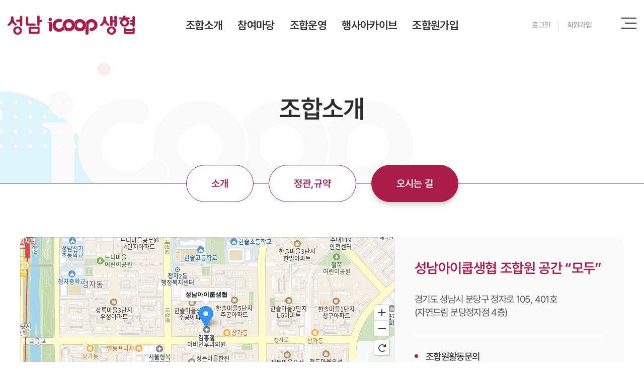

--- FILE ---
content_type: text/html; charset=UTF-8
request_url: http://sbicoop.org/sub/sub01_03.php
body_size: 13528
content:
<!DOCTYPE html>
 <html lang="ko">
<head>
	<meta charset="utf-8">
	<meta http-equiv="X-UA-Compatible" content="IE=Edge">
	<meta name="viewport" content="width=device-width, initial-scale=1.0, maximum-scale=2.0, minimum-scale=1.0, user-scalable=no, target-densitydpi=medium-dpi">
	<meta name="format-detection" content="telephone=no">
	<title>성남아이쿱생협</title>
	<meta name="subject" content="성남아이쿱생협">
	<meta name="description" content="성남아이쿱생협">
	<meta name="keywords" content="성남아이쿱생협">

		
	<meta property="og:type" content="website">
	<meta property="og:title" content="성남아이쿱생협">
	<meta property="og:description" content="성남아이쿱생협">
		<meta property="og:image" content="http://sbicoop.org/images/sns_link.png">
		<meta property="og:url" content="http://sbicoop.org/">
	<link rel="canonical" href="http://sbicoop.org">

	<link rel="stylesheet" type="text/css" href="/css/slick.css">
	<link rel="stylesheet" type="text/css" href="/css/swiper.min.css">
	<link rel="stylesheet" type="text/css" href="/css/notosanskr.css">
	<link rel="stylesheet" type="text/css" href="/css/NanumSquare.css">
	<link rel="stylesheet" type="text/css" href="/css/layout.css">
	<link rel="stylesheet" type="text/css" href="/css/board.css">
	<link rel="stylesheet" type="text/css" href="/css/reset.css">
	<link rel="stylesheet" type="text/css" href="/css/doc.css">
	<link rel="stylesheet" type="text/css" href="/css/member.css">
	<link rel="stylesheet" type="text/css" href="/css/responsive.css">

	<script type="text/javascript" src="/js/jquery-1.11.1.min.js"></script> 
	<script type="text/javascript" src="/js/jquery.easing.1.3.js"></script>	
	<script type="text/javascript" src="/js/jquery.gnb.js"></script> 	
	<script type="text/javascript" src="/js/slick.js"></script> 	
	<script type="text/javascript" src="/js/swiper.min.js"></script>		
	<script type="text/javascript" src="/js/wow.min.js"></script>
	<script type="text/javascript" src="/js/script.js"></script>

	
	<script type="text/javascript" src="/fancybox/lib/jquery.mousewheel-3.0.6.pack.js"></script>
	<script type="text/javascript" src="/fancybox/source/jquery.fancybox.pack.js?v=2.1.5"></script>
	<link rel="stylesheet" type="text/css" href="/fancybox/source/jquery.fancybox.css?v=2.1.5" media="screen">
	
</head>

<body id="sub">
<div id="skipToContent">
		<a href="#contaner">본문 바로가기</a>
	<a href="#gnb">주메뉴 바로가기</a>
	</div>
<div id="wrapper"> 
	<!-- // header -->
     <div id="header">
		<div class="contain">
			<h1 class="sitelogo"><a href="/index.php"><img src="/images/common/logo.png" alt="성남아이쿱생협"></a></h1>	
			<div id="gnb">
				<h2 class="blind">주메뉴</h2>
				<ul>
					<li class="m1"><a href="/sub/sub01_01.php">조합소개</a>
						<div class="submenu">
							<ul>
								<li><a href="/sub/sub01_01.php">소개</a></li>
								<li><a href="/sub/sub01_02_01.php">정관,규약</a></li>
								<li><a href="/sub/sub01_03.php">오시는 길</a></li>
							</ul>
						</div>
					</li>
					<li class="m2"><a href="/sub/sub02_01.php">참여마당</a>
						<div class="submenu">
							<ul>
								<li><a href="/sub/sub02_01.php">공지사항</a></li>
								<li><a href="/sub/sub02_02.php">행사</a></li>
								<li><a href="/sub/sub02_03.php">모임</a></li>
								<li><a href="/sub/sub02_04.php">아자스토리</a></li>
							</ul>
						</div>
					</li>
					<li class="m3"><a href="../sub/sub03_01.php">조합운영</a>
						<div class="submenu">
							<ul>
								<li><a href="/sub/sub03_01.php">이사회</a></li>
								<li><a href="/sub/sub03_02.php">조합활동</a></li>
							</ul>
						</div>
					</li>
					<li class="m4"><a href="../sub/sub04_01.php">행사아카이브</a>
						<div class="submenu">
							<ul>
								<li><a href="/sub/sub04_01.php">행사아카이브</a></li>
							</ul>
						</div>
					</li>
					<li class="m4"><a href="../sub/sub05_01.php">조합원가입</a>
						<div class="submenu">
							<ul>
								<li><a href="/sub/sub05_01.php">조합원가입</a></li>
							</ul>
						</div>
					</li>
				</ul>				
			</div>
			
			<script type="text/javascript">
				jQuery(document).ready(function(){	
					jQuery('#gnb').gnb({ d1: 1 , d2: 3 });
				});
			</script>

			<div class="members" id="members">
				<ul>
										<li><a href="/member.php?goPage=Login">로그인</a></li>
					<li><a href="/member.php?goPage=Agree">회원가입</a></li>
										<!-- <li><a href="/member/login.php">로그인</a></li>
					<li><a href="/member/agree.php">회원가입</a></li> -->
				</ul>
			</div>
			<a href="#sitemap" class="btn-menu"><span>메뉴</span></a><!-- for sitemap -->
		</div>
		<div class="submenu-bg"></div>
		<a href="#menu" class="btn-m-menu"><span>메뉴</span></a><!-- for mobile -->
	</div>
	
	<!-- header //-->
	

	<div id="sitemap" class="sitemap">
		<!--<div class="wrap">
			<div class="box">
				<p>더 나은 세상을 만드는 협동조합</p>
				<div class="img-box"><img src="/images/common/sitemap_logo.png" alt=""></div>
				<div class="members" id="members">
					<ul>
												<li><a href="/member.php?goPage=Login">로그인</a></li>
						<li><a href="/member.php?goPage=Agree">회원가입</a></li>
												<!- <li><a href="/member.php?goPage=Login">로그인</a></li>
						<li><a href="/member.php?goPage=Agree">회원가입</a></li> ->
					</ul>
				</div>
			</div>
		</div>-->
		<nav class="nav-menu">			
		</nav>	
		<!--
		<a href="#sitemap" class="btn-menu"><span>닫기</span></a>
		-->
	</div>

	<!-- for mobile -->
	<div id="menu" class="mobile-navigation">
		<nav class="nav-menu">			
		</nav>	
		<a href="#menu" class="btn-m-menu"><span>닫기</span></a>
		<div class="m-members"></div>
	</div>
	<div class="mobile-overlay"></div><div class="sub-visual">
	<div class="tit">
		<h2>조합소개</h2>
	</div>	
	<div class="background" style="background-image:url('../images/common/sub_visual01.jpg');"></div>
</div>
<div id="lnb">
	<div class="lnb type01">
		<ul>
			<li class=""><a href="../sub/sub01_01.php">소개</a></li>
			<li class=""><a href="../sub/sub01_02_01.php">정관,규약</a></li>
			<li class="active"><a href="../sub/sub01_03.php">오시는 길</a></li>
		</ul>
	</div>
</div><div id="container">	
	<div class="contain">	
		<div class="sub-title">
			<h2></h2>
		</div> 
		<div class="real-cont">
			<!--// content -->
			<script charset="UTF-8" class="daum_roughmap_loader_script" src="https://ssl.daumcdn.net/dmaps/map_js_init/roughmapLoader.js"></script>
			<div class="directions">
				<div class="wrap01">
					<div class="maps">
						<div id="daumRoughmapContainer1634113094633" class="root_daum_roughmap root_daum_roughmap_landing"></div>
						<script charset="UTF-8">
							new daum.roughmap.Lander({
								"timestamp" : "1634113094633",
								"key" : "27o3h",
								"mapWidth" : "640",
								"mapHeight" : "360"
							}).render();
						</script>
					</div>
					<div class="cnt">
						<div class="txt-box01">
							<h4>성남아이쿱생협 조합원 공간 “모두”</h4>
							<p>경기도 성남시 분당구 정자로 105, 401호 <br>(자연드림 분당정자점 4층)</p>
						</div>
						<div class="txt-box02">
							<ul>
								<li>조합원활동문의 <strong>031-703-8815</strong></li>
							</ul>
						</div>
					</div>	
				</div>
				<div class="txt">
					<h3>자연드림 매장안내</h3>
					<p>자연드림은 친환경 식품 및 <span>냉장정육, 생활용품, <br>우리밀 베이커리를 판매 및 운영 </span>하고 있습니다.</p>
				</div>
				<div class="wrap02">
					<div class="box">
						<div class="maps">
							<div id="daumRoughmapContainer1634113565653" class="root_daum_roughmap root_daum_roughmap_landing"></div>
							<script charset="UTF-8">
								new daum.roughmap.Lander({
									"timestamp" : "1634113565653",
									"key" : "27o3s",
									"mapWidth" : "640",
									"mapHeight" : "360"
								}).render();
							</script>
						</div>
						<div class="cnt">
							<div class="txt-box01">
								<h4>분당 정자점</h4>
								<p>경기도 성남시 분당구 정자로 105, 117-4 (새소망교회 1층)</p>
							</div>
							<div class="txt-box02">
								<ul>
									<li>문의전화<strong>031-726-0990</strong></li>
									<li>영업시간<span>오전 9:00 ~ 오후 10:00 <br>(월요일~일요일)</span></li>
								</ul>
							</div>
						</div>
					</div>
					<div class="box">
						<div class="maps">
							<div id="daumRoughmapContainer1634113611597" class="root_daum_roughmap root_daum_roughmap_landing"></div>
							<script charset="UTF-8">
								new daum.roughmap.Lander({
									"timestamp" : "1634113611597",
									"key" : "27o3t",
									"mapWidth" : "640",
									"mapHeight" : "360"
								}).render();
							</script>
						</div>
						<div class="cnt">
							<div class="txt-box01">
								<h4>분당 서현점</h4>
								<p>경기도 성남시 분당구 중앙공원로 40번길 4(서현동 93) 현대카스빌딩 1층</p>
							</div>
							<div class="txt-box02">
								<ul>
									<li>문의전화<strong>031-706-9020</strong></li>
									<li>영업시간<span>오전 10:00 ~ 오후 10:00 <br>(월요일~일요일)</span></li>
								</ul>
							</div>
						</div>
					</div>
					
					<div class="box">
						<div class="maps">
							<div id="daumRoughmapContainer1634113780299" class="root_daum_roughmap root_daum_roughmap_landing"></div>
							<script charset="UTF-8">
								new daum.roughmap.Lander({
									"timestamp" : "1634113780299",
									"key" : "27o42",
									"mapWidth" : "640",
									"mapHeight" : "360"
								}).render();
							</script>
						</div>
						<div class="cnt">
							<div class="txt-box01">
								<h4>분당 이매점</h4>
								<p>경기도 성남시 분당구 판교로 474 (이매동97-4) 이매동 삼환아파트 앞</p>
							</div>
							<div class="txt-box02">
								<ul>
									<li>문의전화<strong>031-701-2460</strong></li>
									<li>영업시간<span>오전 9:00 ~ 오후 10:00 <br>(월요일~일요일)</span></li>
								</ul>
							</div>
						</div>
					</div>
					<div class="box">
						<div class="maps">
							<div id="daumRoughmapContainer1634113808362" class="root_daum_roughmap root_daum_roughmap_landing"></div>
							<script charset="UTF-8">
								new daum.roughmap.Lander({
									"timestamp" : "1634113808362",
									"key" : "27o45",
									"mapWidth" : "640",
									"mapHeight" : "360"
								}).render();
							</script>
						</div>
						<div class="cnt">
							<div class="txt-box01">
								<h4> 성남서판교점</h4>
								<p>경기도 성남시 분당구 운중로 243번길 3-8 (판교동 619-10)</p>
							</div>
							<div class="txt-box02">
								<ul>
									<li>문의전화<strong>031-8016-9022</strong></li>
									<li>영업시간<span>오전 10:00 ~ 오후 10:00 <br>(월요일~일요일)</span></li>
								</ul>
							</div>
						</div>
					</div>
					<div class="box">
						<div class="maps">
							<div id="daumRoughmapContainer1634113832187" class="root_daum_roughmap root_daum_roughmap_landing"></div>
							<script charset="UTF-8">
								new daum.roughmap.Lander({
									"timestamp" : "1634113832187",
									"key" : "27o46",
									"mapWidth" : "640",
									"mapHeight" : "360"
								}).render();
							</script>
						</div>
						<div class="cnt">
							<div class="txt-box01">
								<h4> 위례신도시점</h4>
								<p>경기도 성남시 수정구 위례동로 153</p>
							</div>
							<div class="txt-box02">
								<ul>
									<li>문의전화<strong>031-697-8725</strong></li>
									<li>영업시간<span>오전 9:00 ~ 오후 10:00 <br>(월요일~일요일)</span></li>
								</ul>
							</div>
						</div>
					</div>
				</div>
			</div>
			<!-- content //-->
		</div>
	</div>
</div>


 	<!--// footer -->
    <div id="footer">
		<h2 class="blind">하단영역</h2>
		<div class="contain">
			<div class="foot-group">
				<div class="foot-info">
					<ul>
						<li><a href="/sub/sub01_01.php" title="조합소개 바로가기">조합소개</a></li>
						<li><a href="/sub/pop_privacy.html" class="pop_privacy">개인정보처리방침</a></li>
						<li><a href="/sub/sub01_03.php" title="오시는 길 바로가기">오시는 길</a></li>
						<li><a href="http://sbicoop.org//backoffice" title="관리자 모드" class="admin">관리자 모드</a></li>
					</ul>
					<div class="txt">
						<div class="tit">성남아이쿱소비자생활협동조합</div>
						<address>
							<p>경기도 성남시 분당구 정자로 105, 401호(자연드림 정자점 4F) <span></span>대표번호 031-703-8815 <span></span>이메일 snicoop@gmail.com</p>
						</address>
					</div>
					<p class="copy">Copyright &copy; 성남아이쿱생협 All rights reserved.</p>
				</div>
			</div>
		</div>
		<a href="javascript:void(0)" class="scroll-top">TOP</a>
	</div>
    <!-- footer //-->

</div>
</body>
</html>

--- FILE ---
content_type: text/css
request_url: http://sbicoop.org/css/layout.css
body_size: 25423
content:
@charset "utf-8";
/* layout.css는 전체적인 레이아웃 스타일을 정의합니다. */

#skipToContent a {z-index:100000;position:absolute;top:0;left:0;width:1px;height:1px;font-size:0;line-height:0;overflow:hidden}
#skipToContent a:focus, 
#skipToContent a:active {width:200px;height:50px;background:#21272e;color:#fff;font-size:14px;font-weight:bold;text-align:center;text-decoration:none;line-height:50px}

/* header */
#header {position:absolute; top:0; left:0; width:100%; height:100px; z-index:90; letter-spacing:-.04em;}
#header .contain {position:relative; max-width:1430px; margin:0 auto; z-index:20}
#header .sitelogo a {display:block; position:absolute; top:31px; left:15px; z-index:10;font-size:0; line-height:0;}

#gnb>ul {display:flex; justify-content: center;} 
#gnb>ul>li {position:relative; text-align:center; padding:0 25px;}
#gnb>ul>li>a {position:relative; display:inline-block; color:#2c2c2c; font-size:22px; line-height:100px; font-weight:600;}

#gnb .submenu {position:absolute; top:95px; left:50%; transform:translateX(-50%); width:auto; height:0; display:none; z-index:20;}
#gnb .submenu:before {content:''; top:-7px; left:50%; transform:translateX(-50%); position:absolute; width:17px; height:7px; background:url('../images/common/gnb-arrow.png') no-repeat;}
#gnb .submenu ul {display:flex; flex-direction:column; background:#fff; padding:18px 20px; border-radius:15px; border:2px solid #aa1c49; min-width:160px;}
#gnb .submenu ul li {padding:0; text-align:center; line-height:34px; margin:5px 0;}
#gnb .submenu ul li a {display:block; color:#aa1c49; font-size:17px; font-weight:500;}
#gnb .submenu ul li:hover a {color:#fff; background:#aa1c49; border-radius:22px;}


.members {position:absolute; top:50%; transform:translateY(-50%); right:72px; display:flex;}
.members ul {display:flex;}
.members ul li a {font-size:15px; color:#878787; padding-right:16px; margin-right:16px; position:relative;}
.members ul li:first-child a:after {content:''; width:1px; height:16px; background:#dfdfdf; position:absolute; top:4px; right:0;}

.members .admin {display:block; font-size:13px; line-height:27px; color:#fff; background:#aa1c49; padding:0 15px; border-radius:15px;}


.m-members {position:absolute; top:20px; left:15px; display:flex;}
.m-members ul {display:flex;}
.m-members ul li a {font-size:15px; color:#878787; padding-right:16px; margin-right:16px; position:relative;}
.m-members ul li:first-child a:after {content:''; width:1px; height:16px; background:#dfdfdf; position:absolute; top:4px; right:0;}



#main #container {margin-top:100px; letter-spacing:-.04em;}
#main .contain {max-width:1430px;}
.contain {position:relative; max-width:1230px; padding-left:15px; padding-right:15px; margin:0 auto; height:inherit;}

/* main */ 

.main-visual {position:relative; overflow:hidden; padding:54px 0 60px; letter-spacing:-.04em; z-index:3;}
.main-visual:after {content:''; z-index:-1; width:100%; height:100%; position:absolute; bottom:0; left:0; background-image:url('../images/main/visual-bg.jpg'); background-repeat:no-repeat; background-size:cover; background-position:bottom center;}
.main-visual .visual-box {display:flex; margin-bottom:110px;}
.main-visual .items {width:60%;}
.main-visual .img-box {border-radius:15px; overflow:hidden;}
.main-visual .item .pic {position:relative; height:0; padding-bottom:65.477%; overflow:hidden;}
.main-visual .item .pic img {position:absolute; top:50%; left:0; transform:translateY(-50%); width:100% !important; height:100% !important; max-width:100%; min-height:100%; object-fit:cover; transition:0.3s;}
.main-visual .txt-box {width:40%; padding-top:40px; color:#2c2c2c;}
.main-visual .txt-box p {font-size:22px; font-weight:500; line-height:1.6em; letter-spacing:-.06em; margin-bottom:40px;}
.main-visual .txt-box .tit {font-size:58px; line-height:1.2em; letter-spacing:0; color:#aa1c49;}
.main-visual .txt-box .tit span {font-weight:600;}
.main-visual .slick-dots {display:flex; align-items:center; position:absolute; left:-560px; bottom:128px; margin-left:-30px;}
.main-visual .slick-dots li {margin-left:30px; position:relative;}
.main-visual .slick-dots li button {border:5px solid #a8a8a8; width:18px; height:18px; background:#fff; border-radius:50%; font-size:0;}
.main-visual .slick-dots li.slick-active button {background:#aa1c49; width:46px; height:46px; border:0;}
.main-visual .slick-dots li.slick-active button:before {font-size:16px; color:#fff; line-height:46px; font-weight:600;}
.main-visual .slick-dots li:nth-child(1).slick-active button:before {content:"01";}
.main-visual .slick-dots li:nth-child(2).slick-active button:before {content:"02";}
.main-visual .slick-dots li:nth-child(3).slick-active button:before {content:"03";}
.main-visual .slick-dots li:nth-child(4).slick-active button:before {content:"04";}
.main-visual .slick-dots li:nth-child(5).slick-active button:before {content:"05";}
.main-visual .slick-dots li:nth-child(6).slick-active button:before {content:"06";}
.main-visual .slick-dots li:nth-child(7).slick-active button:before {content:"07";}
.main-visual ul.wrap {display:flex; margin-left:-27px;}
.main-visual ul.wrap li {width:25%; margin-left:27px;}
.main-visual ul.wrap li a {font-size:24px; font-weight:600; color:#2c2c2c; padding-left:100px; line-height:100px; background:#fff; display:block; position:relative; border-radius:50px;}
.main-visual ul.wrap li:hover a {color:#fff; background:#aa1c49; box-shadow:0px 5px 10px 0px rgba(0,0,0,0.2);}
.main-visual ul.wrap li a:before {content:''; background-repeat:no-repeat; width:48px; height:48px; position:absolute; top:50%; margin-top:-24px; left:40px; background-size:cover;}
.main-visual ul.wrap li:nth-child(1) a:before {background-image:url('../images/main/intro_icon.png');}
.main-visual ul.wrap li:nth-child(2) a:before {background-image:url('../images/main/event_icon.png');}
.main-visual ul.wrap li:nth-child(4) a:before {background-image:url('../images/main/mall_icon.png');}
.main-visual ul.wrap li:nth-child(1):hover a:before {background-image:url('../images/main/intro_icon_on.png');}
.main-visual ul.wrap li:nth-child(2):hover a:before {background-image:url('../images/main/event_icon_on.png');}
.main-visual ul.wrap li:nth-child(4):hover a:before {background-image:url('../images/main/mall_icon_on.png');}
.main-visual ul.wrap li:nth-child(3) a {font-size:0;}
.main-visual ul.wrap li:nth-child(3) a:before {width:145px; height:36px; margin-top:-18px; background-image:url('../images/main/copartner_icon.png');}
.main-visual ul.wrap li:nth-child(3):hover a:before {background-image:url('../images/main/copartner_icon_on.png');}
.main-visual ul.wrap li a:after {content:''; background-image:url('../images/bbs/more_view.png'); background-repeat:no-repeat; background-size:cover; position:absolute; top:50%; margin-top:-10px; right:40px; width:20px; height:20px;}
.main-visual ul.wrap li:hover a:after {background-image:url('../images/bbs/more_view_on.png');}

.section .tit {margin-bottom:60px; position:relative; z-index:3;}
.section .tit h3 {font-size:46px; line-height:1.4em; margin-bottom:12px; color:#2c2c2c;}
.section .tit p {font-size:18px; line-height:2em; font-weight:300; color:#878787; margin-bottom:50px;}
.section1 {background:#def5fb; padding:60px 0 120px; position:relative; z-index:1;}
.section1 .dec {position: absolute; z-index:2;}
.section1 .dec01 {top:-60px; left:0;}
.section1 .dec02 {top:26px; right:500px;}
.section1 .dec03 {bottom:366px; right:0;}
.section1 .items {margin-left:-53px; position:relative; z-index:3;}
.section1 .items .item {margin-left:53px;}
.section1 .item a {display:block;}
.section1 .item a .img-box {border-radius:5px; overflow:hidden; position:relative; margin-bottom:20px;}
.section1 .item a .img-box .pic {position:relative; height:0; padding-bottom:141.16%; overflow:hidden;}
.section1 .item a .img-box .pic img {position:absolute; top:50%; left:0; transform:translateY(-50%); width:100% !important; height:100% !important; max-width:100%; min-height:100%; object-fit:cover; transition:0.3s;}
.section1 .item a:hover .img-box:before {content:''; width:100%; height:100%; background:rgba(170,28,55,0.82); position:absolute; top:0; left:0; z-index:1;}
.section1 .item a:hover .img-box:after {content:''; width:70px; height:70px; position:absolute; top:50%; left:50%; transform:translate(-50%,-50%); background-image:url('../images/bbs/event_view.png'); background-repeat:no-repeat; z-index:2;}
.section1 .item a .txt {font-size:17px; font-weight:500; line-height:1.6em; color:#2c2c2c; text-align:center; padding:0 10px;}
.section1 .item a:hover .txt {text-decoration:underline;}
.section1 .event-wrap {position:absolute; right:15px; top:0; height:auto; width:auto; display:flex; z-index:20;}
.section1 .event-wrap .event-arrow {width:72px; height:72px; background-color:#fff; background-repeat:no-repeat; display:block; background-size:20%; border-radius:50%; background-position:center center; border:0;}
.section1 .event-wrap .event-prev {background-image:url('../images/bbs/slide_arrow_prev.png'); margin-right:20px;}
.section1 .event-wrap .event-next {background-image:url('../images/bbs/slide_arrow_next.png');}
.section1 .event-wrap .event-arrow:hover {background-color:#aa1c49;}
.section1 .event-wrap .event-prev:hover {background-image:url('../images/bbs/slide_arrow_prev_on.png');}
.section1 .event-wrap .event-next:hover {background-image:url('../images/bbs/slide_arrow_next_on.png');}

.section2 {padding:110px 0; position:relative;}
.section2 .notice {padding-bottom:80px; margin-bottom:80px; border-bottom:1px solid #eee;}
.section2 .cnt {display:flex; position:relative; z-index: 4;}
.section2 .cnt .tit {width:24%;}
.section2 .cnt .tit a {font-size:18px; line-height:1.6em; color:#505050; font-weight:500; display:inline-block; padding-right:35px; position:relative;}
.section2 .cnt .tit a:after {content:''; width:20px; height:20px; position:absolute; top:50%; margin-top:-10px; right:0; background-image:url('../images/bbs/more_view.png'); background-repeat:no-repeat; background-size:cover; background-position:center;}
.section2 .cnt .tit a:hover:after {width:42px; height:42px; background-color:#aa1c49; background-image:url('../images/bbs/more_view_on.png'); border-radius:50%; background-size:20px; margin-top:-21px; right:-11px;}
.section2 .cnt ul {width:76%; display:flex; margin-left:-37px;}
.section2 .cnt ul li {width:33.33333%; margin-left:37px;}
.section2 .cnt ul li a {padding:65px 40px 40px; display:block; position:relative; min-height:216px; width:330px; flex-direction:column; justify-content:space-between; background:#fff;}
.section2 .cnt ul li a:after {content:''; width:100%; height:100%; position:absolute; top:0; left:0; border:1px solid #e0e0e0; z-index:1; border-radius:15px;}
.section2 .cnt ul li a:hover:after {border:2px solid;}
.section2 .notice ul li a:hover:after {border-color:#3dc399;}
.section2 .meeting ul li a:hover:after {border-color:#50bcd8;}
.section2 .cnt ul li a .date {position:absolute; top:-25px;	left:40px; line-height:50px; width:100px; color:#fff; font-size:14px; font-weight:500; text-align:center; border-radius:5px; z-index:4;}
.section2 .notice ul li a .date {background:#3dc399;}
.section2 .meeting ul li a .date {background:#50bcd8;}
.section2 .cnt a .txt {font-size:24px; font-weight:500; color:#2c2c2c; line-height:1.4em;}
.section2 .cnt a:hover .txt {text-decoration:underline;}
.section2 .meeting a .txt {overflow:hidden; text-overflow:ellipsis; white-space: nowrap;}
.section2 .meeting a span {font-size:18px; color:#aa1c49; line-height:1.7em; display:block;}
.section2 .cnt ul li a .more {font-size:14px; font-weight:500; line-height:1.4em; position:absolute; bottom:40px; padding-right:15px; display:inline-block;}
.section2 .cnt ul li a .more:after {content:''; width:11px; height:10px; background-repeat:no-repeat; position:absolute; top:50%; margin-top:-5px; right:0; background-size:cover;}
.section2 .notice ul li a .more {color:#3dc399;}
.section2 .meeting ul li a .more {color:#50bcd8;}
.section2 .notice ul li a .more:after {background-image:url('../images/bbs/notice_arrow.png');}
.section2 .meeting ul li a .more:after {background-image:url('../images/bbs/meeting_arrow.png');}
.section2 .dec {position:absolute; z-index:2;}
.section2 .dec01 {top:173px; left:5px;}
.section2 .dec02 {bottom:360px; left:0;}
.section2 .dec03 {bottom:40px; right:0;}

.section3 {background:url('../images/main/space_bg.jpg') no-repeat; padding:120px 0; overflow:hidden;}
.section3 .space-wrap {position:absolute; right:15px; top:0; height:auto; width:auto; display:flex; z-index:20}
.section3 .space-wrap .space-arrow {width:72px; height:72px; background-color:#fff; background-repeat:no-repeat; display:block; background-size:20%; border-radius:50%; background-position:center center; border:0; }
.section3 .space-wrap .space-prev {background-image:url('../images/bbs/slide_arrow_prev.png'); margin-right:20px;}
.section3 .space-wrap .space-next {background-image:url('../images/bbs/slide_arrow_next.png');}
.section3 .space-wrap .space-arrow:hover {background-color:#aa1c49;}
.section3 .space-wrap .space-prev:hover {background-image:url('../images/bbs/slide_arrow_prev_on.png');}
.section3 .space-wrap .space-next:hover {background-image:url('../images/bbs/slide_arrow_next_on.png');}
.section3 .slick-list {overflow:visible;}
.section3 .item {position:relative; margin:0 25px; border-radius:15px; overflow:hidden;}
.section3 .item .pic {position:relative; height:0; padding-bottom:57.94%; overflow:hidden;}
.section3 .item .pic img {position:absolute; top:0; left:0; width:100%; height:100%; background-size:cover; background-repeat:no-repeat; background-position:50% 50%;}
.section3 .item .over {position:absolute; width:100%; height:100%; top:0; left:0; display:none;}
.section3 .item .over p {display:inline-block; top:50%; left:50%; transform:translate(-50%,-50%); text-align:center; font-size:20px; line-height:58px; width:131px;  background:#aa1c49; color:#fff; border-radius:30px; position:absolute;}
.section3 .item .over:before {content:''; width:100%; height:100%; top:0; left:0; background:rgba(54,34,40,0.62); position:absolute;}
.section3 .item:hover .over {display:block;}

.section4 {padding:100px 0;}
.section4 .tit {margin-bottom:0;}
.section4 .tit p {margin-bottom:0;}
.section4 .wrap {display:flex; align-items:center; justify-content:space-between; flex-direction: column;}	
.section4 .cnt ul {display:flex; margin-left:-37px;}
.section4 .cnt ul li {margin-left:37px; text-align:center;}
.section4 .cnt ul li a .img-box {width:200px; height:200px; border-radius:50%; border:3px solid #aa1c49; background:#fff; position:relative; margin-bottom:16px;}
.section4 .cnt ul li a .img-box .pic {position:absolute; top:50%; left:50%; transform:translate(-50%,-50%);}
.section4 .cnt ul li a p {font-size:18px; font-weight:600; line-height:1.2em; color:#aa1c49; position:relative; padding-right:18px; display:inline-block;}
.section4 .cnt ul li a p:after {content:''; width:14px; height:13px; position:absolute; top:50%; margin-top:-7px; right:0; background-image:url('../images/bbs/sns_arrow.png'); background-repeat:no-repeat; background-size:cover;}


/* sub page */

.sub-title {margin:70px 0; text-align:center;}
.sub-title h2 {font-size:24px; line-height:1.2em;}

.sub-visual {position:relative; height:365px; z-index:10; letter-spacing:-.04em; border-bottom:1px solid #aa1c49 ;}
.sub-visual .background {position:absolute; top:0; left:0; width:100%; height:100%; background-position:left bottom; background-size:cover; background-repeat:no-repeat;}
.sub-visual .tit {position:absolute; top:50%; left:0; text-align:center; width:100%; z-index:1;}
.sub-visual .tit h2 {font-size:50px; line-height:1.4em; color:#2c2c2c;}
.sub-visual .tit p {font-size:20px; line-height:1.8em; color:#a8a8a8; font-weight:300;}

.lnb {position:relative; z-index:10; max-width:1400px; margin:-37px auto 0;}
.lnb ul {display:flex; margin-left:-30px; justify-content:center;}
.lnb ul li {width:auto !important; margin-left:30px;}
.lnb ul li a {display:block; color:#aa1c49; background:#fff; border:1px solid #aa1c49; line-height:72px; padding:0 49px; border-radius:37px; font-size:20px; font-weight:600;}
.lnb ul li.active a {background:#aa1c49; border-color:#aa1c49; color:#fff; box-shadow:0px 5px 10px 0px rgba(0,0,0,0.2);}


.lnb-path {position:relative; z-index:20; margin:70px 0 80px;}
.lnb-path .submenu {z-index:20; width:374px; position:relative; margin:0 auto;}
.lnb-path .submenu:after {content:""; position:absolute; top:50%; margin-top:-7px; right:20px; width:14px; height:8px; background-image:url('../images/bbs/lnb_arrow.png'); background-repeat:no-repeat; background-size:cover;}
.lnb-path .submenu.active:after {transform:rotate(180deg);}
.lnb-path .submenu .tit {display:block; position:relative; color:#2c2c2c; font-size:19px; line-height:55px; font-weight:400; border:1px solid #ddd; border-radius:15px; padding-left:20px;}
.lnb-path .submenu ul {display:none; position:absolute; top:40px; left:0; width:100%; background:#fff; z-index:-1; border:1px solid #ddd; border-top:0; padding-top:15px;  border-radius:0 0 15px 15px; overflow:hidden;}
.lnb-path .submenu ul li a {display:block; padding:15px 0 15px 20px; color:#2c2c2c; font-size:17px; text-decoration:none; border-bottom:1px solid #ddd;}
.lnb-path .submenu ul li:last-child a {border-bottom:0;}
.lnb-path .submenu ul li a:hover {background:#fafafa;}

.modify {margin:70px auto 0 !important;}
.modify .withdrawal	{color:#aa1c49; font-size:14px; line-height:1.6em; font-weight:500; margin-top:8px; display:block; text-align:right;}


.real-cont {letter-spacing:-.04em; margin-bottom:120px;}
/* footer */
#footer {position:relative; border-top:2px solid #aa1c49; padding:40px 0;}
#footer address {font-style:normal;}

.foot-info ul {display:flex; margin-left:-30px; margin-bottom:26px;}
.foot-info ul li {margin-left:30px;}
.foot-info ul li a {font-size:16px; line-height:1.6em; color:#505050; padding-left:16px; position:relative; display:block;}
.foot-info ul li a:before {content:''; width:6px; height:6px; border-radius:50%; background-color:#aa1c49; top:50%; margin-top:-3px; left:0; position:absolute;}
.foot-info ul li .admin {display:block; font-size:13px; line-height:27px; color:#fff; background:#aa1c49; padding:0 15px; border-radius:15px;}


.foot-info .txt {display:flex;}
.foot-info .tit {font-size:18px; font-weight:600; color:#2c2c2c; line-height:1.4em; margin-bottom:12px; margin-right:12px;}
.foot-info address p {font-size:16px; line-height:1.6em; color:#50550; font-weight:300;}
.foot-info address p span {margin:0 15px;}
.foot-info p.copy {font-size:13px; color:#878787; margin-top:20px;}

.scroll-top {position:absolute; width:74px; height:66px; background-color:#fff; right:260px; top:-37px; font-size:12px; font-weight:700; color:#aa1c49; text-align:center; display:block; padding-top:37px;}
.scroll-top:before {content:''; width:12px; height:8px; background:url('../images/bbs/scroll_top.png') no-repeat; left:50%; margin-left:-6px; top:20px; position:absolute; background-size:cover;}


/* sitemap */
.btn-menu {display:block; position:absolute; top:35px; right:15px; width:30px; height:22px;  text-align:center; text-indent:-9999em; z-index:220; transition:all 0.3s ease-in-out;}
.btn-menu span {position:absolute; right:0; top:50%; margin-top:-1px; height:2px; width:23px;background:#2c2c2c;}
.btn-menu span:before,
.btn-menu span:after {content:" "; position:absolute; right:0; width:30px; height:2px; background:#2c2c2c; transition-duration:0.3s, 0.3s; transition-delay:0.3s, 0s;}
.btn-menu span:before {top:-10px; transition-property:top, transform;}
.btn-menu span:after {bottom:-10px; transition-property:bottom, transform;}
/*
.sitemap .wrap {width:30%; height:100%; background:#aa1c49; color:#fff; position:relative;}
.sitemap .wrap .box {position:absolute; width:100%; top:50%; left:0; transform:translateY(-50%); padding-left:100px;}

.sitemap .members {position:static;}
.sitemap .members ul {display:flex;}
.sitemap .members ul li a {font-size:15px; color:#fff; padding-right:16px; margin-right:16px; position:relative;}
.sitemap .members ul li:first-child a:after {content:''; width:1px; height:16px; background:#dfdfdf; position:absolute; top:4px; right:0;}
*/
.sitemap {position:fixed; top:100px; left:0; width:100%; height:auto; z-index:202; display:none; background:#fafafa; border-top:1px solid #dfdfdf; border-bottom:1px solid #dfdfdf;}
.sitemap .nav-menu>ul>li>a {display:none;}
.sitemap .nav-menu>ul {max-width:1400px; margin:0 auto; display:flex; justify-content:center;}
.sitemap .nav-menu>ul>li {text-align:center;}
.sitemap .submenu ul {padding:25px 0;}
.sitemap .nav-menu>ul>li:nth-child(1) {padding:0 27px;}
.sitemap .nav-menu>ul>li:nth-child(2) {padding:0 22px;}
.sitemap .nav-menu>ul>li:nth-child(3) {padding:0 22px;}
.sitemap .nav-menu>ul>li:nth-child(4) {padding:0 32px;}
.sitemap .nav-menu>ul>li:nth-child(5) {padding:0 31px;}
.sitemap .submenu ul li a {font-size:18px; font-weight:500; color:#505050; padding:14px 1px; display:inline-block; position:relative;}
.sitemap .submenu ul li:hover a {color:#aa1c49;}
.sitemap .submenu ul li:hover a:after {content:''; width:100%; height:2px; background:#aa1c49; bottom:14px; left:50%; transform:translateX(-50%); position:absolute;}


html.sitemap-opened {overflow:auto;}
html.sitemap-opened .sitemap {display:block;}
html.sitemap-opened .btn-menu span {background:none;}
html.sitemap-opened .btn-menu span:before,
html.sitemap-opened .btn-menu span:after {transition-delay:0s, 0.3s; background:#414141;}
html.sitemap-opened .btn-menu span:before {top:0; transform:rotate(45deg);}
html.sitemap-opened .btn-menu span:after {bottom:0; transform:rotate(-45deg);}

html.sitemap-opened #gnb .submenu {display:none !important;}

/* for mobile */
.only-mobile {display:none;}
.btn-m-menu {display:none; position:absolute; top:39px; right:15px; width:30px; height:22px;  text-align:center; text-indent:-9999em; z-index:220; transition:all 0.5s ease-in-out;}
.btn-m-menu span {position:absolute; right:0; top:50%; margin-top:-1px; height:2px; width:23px;background:#2c2c2c;}
.btn-m-menu span:before,
.btn-m-menu span:after {content:" "; position:absolute; right:0; width:30px; height:2px; background:#2c2c2c; transition-duration:0.3s, 0.3s; transition-delay:0.3s, 0s;}
.btn-m-menu span:before {top:-10px; transition-property:top, transform;}
.btn-m-menu span:after {bottom:-10px; transition-property:bottom, transform;}
.mobile-navigation {position:fixed; top:0; right:0; padding:80px 0; width:80%; height:100%; overflow:auto; transition:.3s ease-in-out; -ms-transform:translateX(100%); transform:translateX(100%); background:#fff; z-index:202;}
.mobile-navigation .logo {margin-bottom:20px; padding-left:15px;}
.mobile-navigation .logo img {height:23px;}
.mobile-navigation .nav-menu>ul>li {border-bottom:1px solid #dfdfdf;}
.mobile-navigation .nav-menu>ul>li>a {position:relative; padding:12px 15px; display:block; color:#454545; font-size:18px; font-weight:500; line-height:1.3em;}
.mobile-navigation .nav-menu>ul>li>a:after {content:""; position:absolute; top:50%; right:15px; transform:translateY(-75%) rotate(45deg); width:10px; height:10px; border-right:2px solid #2c2c2c; border-bottom:2px solid #2c2c2c;}
.mobile-navigation .nav-menu>ul>li.active>a {color:#aa1c49}
.mobile-navigation .nav-menu>ul>li.active>a:after {transform:translateY(-35%) rotate(-135deg); border-color:#aa1c49;}
.mobile-navigation .nav-menu .submenu {display:none; margin:-1px 0 0 0; padding:0 15px 15px;}
.mobile-navigation .nav-menu .submenu>ul:after {content:"";display:block;clear:both;}
.mobile-navigation .nav-menu .submenu>ul>li>a {display:block; position:relative; padding:5px 15px; color:#454545; font-size:16px; font-weight:400; line-height:1.3em;}
.mobile-navigation .nav-menu .submenu>ul>li>a:after {display:block; content:"";position:absolute; top:12px; left:5px; width:4px; height:4px; background:#dfdfdf; border-radius:50%; transition:.3s ease-in-out;}
.mobile-navigation .nav-menu .submenu>ul>li>a:hover{color:#aa1c49}
.mobile-navigation .nav-menu .submenu>ul>li>a:hover:after {background:#aa1c49}
.mobile-overlay {display:none; position:fixed; top:0; left:0; width:100%; height:100%; background:#000; opacity:0.6; z-index:201;}

.m-util {border-bottom:1px solid #ddd;}
.m-util ul {display:flex; justify-content:center; margin-left:-10px;}
.m-util ul li {font-size:15px; padding:0 10px;line-height:30px; color:#242424;font-weight:500; margin-left:10px;}
.m-util ul li a {display:block;}

html.menu-opened {overflow:hidden;}
html.menu-opened .mobile-navigation {-ms-transform:translateX(0); transform:translateX(0); }
html.menu-opened .mobile-overlay {display:block;}
html.menu-opened .btn-m-menu {top:20px; right:15px;}
html.menu-opened .btn-m-menu span {background:none;}
html.menu-opened .btn-m-menu span:before,
html.menu-opened .btn-m-menu span:after {transition-delay:0s, 0.3s; background:#414141;}
html.menu-opened .btn-m-menu span:before {top:0; transform:rotate(45deg);}
html.menu-opened .btn-m-menu span:after {bottom:0; transform:rotate(-45deg);}

--- FILE ---
content_type: text/css
request_url: http://sbicoop.org/css/reset.css
body_size: 8624
content:
@charset "utf-8";
@font-face {
    font-family: 'Pretendard';
    src: url('https://cdn.jsdelivr.net/gh/Project-Noonnu/noonfonts_2107@1.1/Pretendard-Regular.woff') format('woff');
    font-weight: 400;
    font-style: normal;
}
@font-face {
    font-family: 'Pretendard';
    src: url('https://cdn.jsdelivr.net/gh/Project-Noonnu/noonfonts_2107@1.1/Pretendard-Medium.woff') format('woff');
    font-weight: 500;
    font-style: normal;
}
@font-face {
    font-family: 'Pretendard';
    src: url('https://cdn.jsdelivr.net/gh/Project-Noonnu/noonfonts_2107@1.1/Pretendard-SemiBold.woff') format('woff');
    font-weight: 600;
    font-style: normal;
}
@font-face {
    font-family: 'Pretendard';
    src: url('https://cdn.jsdelivr.net/gh/Project-Noonnu/noonfonts_2107@1.1/Pretendard-Light.woff') format('woff');
    font-weight: 300;
    font-style: normal;
}
* {-webkit-box-sizing:border-box; -moz-box-sizing:border-box; box-sizing:border-box;}
:after, :before {-webkit-box-sizing:border-box; -moz-box-sizing:border-box; box-sizing:border-box;}

/* reset */
body,p,h1,h2,h3,h4,h5,h6,ul,ol,li,dl,dt,dd,table,th,td,form,fieldset,legend,input,textarea,button,select,figure,figcaption{margin:0;padding:0}
body,input,textarea,select,button,table{font-family:'Pretendard','Open Sans',AppleGothic,helvetica,sans-serif;font-size:16px;line-height:1.75em;color:#000;word-break:keep-all;-webkit-text-size-adjust:none;}
img{border:0;max-width:100%;vertical-align:top;}
ul,ol{list-style:none}
fieldset{border:none}
fieldset legend {overflow:hidden;width:0;height:0;margin:0;padding:0;font-size:0;line-height:0;text-indent:-999em;}
button{cursor:pointer}
header,hgroup,article,nav,footer,figure,figcaption,canvas,section,time{display:block}
hr {clear:both;display:none;}
img[usemap] {border:none; height:auto; max-width:100%; width:auto;}

a{
	color:inherit;
	text-decoration:none;
	-webkit-transition: all 0.2s ease-in-out;
	   -moz-transition: all 0.2s ease-in-out;
		-ms-transition: all 0.2s ease-in-out;
		 -o-transition: all 0.2s ease-in-out;
			transition: all 0.2s ease-in-out;
}
a:hover,
a:active{
	-webkit-transition: all 0.2s ease-in-out;
	   -moz-transition: all 0.2s ease-in-out;
		-ms-transition: all 0.2s ease-in-out;
		 -o-transition: all 0.2s ease-in-out;
			transition: all 0.2s ease-in-out;
}

::-webkit-input-placeholder {color:#878787;}
:-moz-placeholder {color:#878787;}
::-moz-placeholder {color:#878787;}
:-ms-input-placeholder {color:#878787;}
:placeholder-shown {color:#878787;}

table caption {overflow:hidden;width:0;height:0;margin:0;padding:0;font-size:0;line-height:0;text-indent:-999em;}
input[type="radio"], input[type="checkbox"] {vertical-align:middle !important; margin:-.2em 3px 0 0 !important;}
input,select {vertical-align:middle; background:#fff;}
input,textarea,button{-webkit-appearance:none;-webkit-border-radius:0}
input[type='checkbox']{-webkit-appearance:checkbox} 
input[type='radio']{-webkit-appearance:radio}

/* user class */
h1,h2,h3,h4,h5,h6,strong,th,.bold{font-weight:700;}
.semibold {font-weight:500;}
.clear{clear:both;}
.clearfix:after {content:" "; display:block; clear:both;}
.blind {position:absolute;overflow:hidden;width:0;height:0;margin:0;padding:0;font-size:0;line-height:0;}
.pointer {cursor:pointer;}
.input {height:44px; padding:6px 16px; color:#505050; font-size:15px; line-height:1.5em; border:1px solid #ddd;}
.input[readonly] {background-color:#e8e8e8; color:#aaaaaa;}
.input.datepicker {padding-right:40px; background:#fff url('/images/bbs/datepicker_icon.png') right 10px center no-repeat;}
textarea.input {height:auto; padding:13px 16px; overflow:auto; resize:none;}
select.input {padding-right:40px; background:#fff url('/images/bbs/select.png') right 14px center no-repeat; -webkit-appearance:none; -moz-appearance:none; appearance:none;}
select.input::-ms-expand {display:none;}
input[type=file].input {padding:0;}

.mgb2 {margin-bottom:2px !important;}
.mgb3 {margin-bottom:3px !important;}
.mgb4 {margin-bottom:4px !important;}
.mgb5 {margin-bottom:5px !important;}
.mgb6 {margin-bottom:6px !important;}
.mgb7 {margin-bottom:7px !important;}
.mgb8 {margin-bottom:8px !important;}
.mgb9 {margin-bottom:9px !important;}
.mgb10 {margin-bottom:10px !important;}
.mgb15 {margin-bottom:15px !important;}
.mgb20 {margin-bottom:20px !important;}
.mgb30 {margin-bottom:30px !important;}
.mgb40 {margin-bottom:40px !important;}
.mgb50 {margin-bottom:50px !important;}

.fl {float:left;}
.fr {float:right;}

.space-center {text-align:center !important;}
.space-right {text-align:right !important;}
.space-left {text-align:left !important;}

.inline-block {display:inline-block;}

.video-container {position:relative; padding-bottom:56.25%; overflow:hidden;}
.video-container video,
.video-container iframe {position:absolute; top:0; left:0; width:100%; height:100%;}

.radiobox {display:inline-block; position:relative; vertical-align:middle; margin-top:-.2em;}
.radiobox input {position:absolute; top:0; left:0; width:0; height:0; border:0; opacity:0; z-index:-1;}
.radiobox label {display:inline-block;}
.radiobox label:before {content:""; display:inline-block; vertical-align:middle; margin:-.2em 8px 0 0; width:18px; height:18px; background-color:#f4f4f4; border:1px solid #ccc; border-radius:100%;}
.radiobox input:checked + label:before {background:#fff url("/images/bbs/radiobox.png") 50% 50% no-repeat;}
.radiobox input:focus + label:before {outline:2px solid highlight;}

.checkbox {display:inline-block; position:relative; vertical-align:middle; margin-top:-.2em;}
.checkbox input {position:absolute; top:0; left:0; width:0; height:0; border:0; opacity:0; z-index:-1;}
.checkbox label {display:inline-block;}
.checkbox label:before {content:""; display:inline-block; vertical-align:middle; margin:-.2em 8px 0 0; width:18px; height:18px; background-color:#f4f4f4; border:1px solid #ccc;}
.checkbox input:checked + label:before {background:#aa1c49 url("/images/bbs/checkbox.png") 50% 50% no-repeat; border-color:#aa1c49;}
.checkbox input:focus + label:before {outline:2px solid highlight;}

.table-responsive {display:block; width:100%; overflow-x:auto; -webkit-overflow-scrolling:touch;}

/* ui datepicker */
.ui-datepicker {display:none; background:#fff; margin-top:2px; border-radius:10px; padding:0 8px 8px; width:250px; box-shadow:0 0 3px rgba(0,0,0,.3);}
.ui-datepicker-header {position:relative; margin:0 -8px 6px; padding:5px 0; background:#28ac9a; border-radius:10px 10px 0 0;}
.ui-datepicker-prev,
.ui-datepicker-next {position:absolute; width:32px; height:32px; top:50%; cursor:pointer; margin-top:-16px; border-radius:100%; overflow:hidden; text-indent:-999em; background-position:50% 50%; background-repeat:no-repeat;}
.ui-datepicker-prev {left:0; background-image:url("/images/bbs/datepicker_prev.png");}
.ui-datepicker-next {right:0; background-image:url("/images/bbs/datepicker_next.png");}
.ui-datepicker-title {text-align:center; color:#fff; font-size:18px; line-height:30px; font-weight:500;}
.ui-datepicker-title select {border:0; margin:-.2em 2px 0; width:70px; height:30px; color:#000; font-size:15px; padding:0 10px 0 6px; vertical-align:middle;}
.ui-datepicker-calendar {width:100%; border-collapse:collapse; border-spacing:0px;}
.ui-datepicker-calendar th {padding:2px 0; text-align:center; font-size:14px; font-weight:500; line-height:30px; color:#222;}
.ui-datepicker-calendar td {padding:0; text-align:center; font-size:13px; font-weight:400; line-height:30px; color:#666;}
.ui-datepicker-calendar .ui-state-default {display:inline-block;width:30px;border-radius:4px;}
.ui-datepicker-calendar .ui-state-hover {background-color:#eee; color:#222;}
.ui-datepicker-calendar .ui-state-active {background-color:#28ac9a; color:#fff;}
.ui-datepicker-other-month .ui-state-default {color:#ccc;}
.ui-datepicker-last {margin-left:-43px;}
.ui-datepicker-trigger {width:44px; height:44px; margin-left:-1px; background:url('/images/bbs/datepicker_icon.png') 50% 50% no-repeat; border:1px solid #aaa; vertical-align:middle; overflow:hidden; text-indent:-999em;}

@media (max-width: 640px) {
	.input.datepicker {background-image:url("../images/bbs/datepicker_icon_x2.png"); background-size:22px auto;}

	.ui-datepicker-prev,
	.ui-datepicker-next {background-size:8px auto;}
	.ui-datepicker-prev {background-image:url("../images/bbs/datepicker_prev_x2.png");}
	.ui-datepicker-next {background-image:url("../images/bbs/datepicker_next_x2.png");}
	.ui-datepicker-trigger {width:38px; height:38px;}
}

--- FILE ---
content_type: text/css
request_url: http://sbicoop.org/css/doc.css
body_size: 15210
content:
 @charset "utf-8";
/* doc.css는 디자인페이지 스타일을 정의합니다. */
.sm-num{font-size:13px;}
/* sub01-01 조합소개 */
.introduce h3 {font-size:60px; line-height:1.1em; color:#aa1c49;} 
.introduce .tit {background:url('../images/sub/introduce_tit.jpg') no-repeat; background-size:cover; width:100%; padding:160px 0; margin-top:-37px; text-align:center;}
.introduce .tit h3 {margin-bottom:30px;}
.introduce .tit p {font-size:32px; font-weight:300; color:#2c2c2c; line-height:1.6em;}
.introduce .tit p span {font-weight:500;}
.introduce .wrap {background:url('../images/sub/introduce01.jpg') no-repeat; background-size:cover; padding:130px 0; text-align:center; background-position:center;}
.introduce .wrap h3 {line-height:1.1em; margin-bottom:46px; color:#fff;}
.introduce .wrap p {font-size:26px; line-height:1.7em; font-weight:500; color:#fff;}
.introduce .box {padding:130px 0 0; text-align:center;}
.introduce .box h3 {margin-bottom:50px;}
.introduce .box ul {display:flex; margin-left:-50px; padding:0 100px; flex-wrap:wrap; justify-content:center; color:#aa1c49; margin-bottom:-26px;}
.introduce .box ul li {width:260px; height:260px; background:#fff; border:3px solid #aa1c49; text-align:center; border-radius:50%; margin-left:50px; margin-bottom:26px; position:relative;}
.introduce .box ul li span {position:absolute; line-height:72px; width:72px; background:#fff; top:0; left:0; font-size:20px; border-radius:50%; font-weight:700;}
.introduce .box ul li span:after {content:''; width:14px; height:13px; background-image:url('../images/bbs/sns_arrow.png'); background-repeat:no-repeat; background-size:cover; display:inline-block; margin-left:5px; vertical-align:middle; margin-top:-3px;}
.introduce .box ul li p {font-size:21px; line-height:1.4em; position:absolute; top:50%; transform:translateY(-50%); width:100%; text-align:center; left:0; padding:0 30px;}
/* sub01-02 정관,규약 */
.articles .tit {text-align:center; margin-bottom:110px;}
.articles .tit h3 {font-size:32px; line-height:1.5em; color:#aa1c49; font-weight:600; margin-bottom:26px;}
.articles .tit p {font-size:19px; line-height:1.8em; color:#505050;}
.articles .cnt .box {margin-bottom:80px; color:#505050;}
.articles .cnt .box:last-child {margin-bottom:0;}
.articles .cnt .box h4 {font-size:26px; font-weight:600; color:#2c2c2c; line-height:1.8em; margin-bottom:22px;}
.articles .cnt .box>ol>li {font-size:19px; font-weight:400; line-height:1.4em; margin-bottom:30px;}
.articles .cnt .box>ol>li:last-child {margin-bottom:0;}
.articles .cnt .box ol li span {font-weight:500;}
.articles .cnt .box .depth01 {display:block; padding-left:19px; font-size:17px; line-height:1.6em; padding-top:12px;}
.articles .cnt .box .depth01 li {margin-bottom:10px;}
.articles .cnt .box .depth01 li:last-child {margin-bottom:0;}
.articles .cnt .box .depth02 {display:block; padding-left:19px; font-size:15px; line-height:1.8em; padding-top:12px;}
.articles .cnt .box .depth03{display:block; padding-left:25px; font-size:15px; line-height:1.8em; padding-top:12px;}
.articles table {width:100%; border-spacing:0; border-top:2px solid #aa1c49;  font-size:19px;}
.articles table th,
.articles table td {border-bottom:1px solid #dfdfdf; border-right:1px solid #dfdfdf; line-height:57px;}
.articles table th:last-child,
.articles table td:last-child {border-right:0;}
.articles table th {background:#fafafa; color:#2c2c2c; font-weight:500;}
.articles table td {text-align:center; color:#505050;}
.articles table td a {font-size:16px; font-weight:500; display:inline-block; padding:0 30px; line-height:45px; border-radius:23px; border:1px solid #aa1c49; background:#fff; color:#aa1c49;}
.articles table td a:hover {color:#fff; background:#aa1c49;}
/* sub01-03 오시는길 */
.directions {margin-top:70px;}
.root_daum_roughmap {width:100% !important;}
.roughmap_lebel_text {line-height:0 !important; font-size:0 !important;}
.roughmap_lebel_text:after {font-size:12px; line-height:15px;}
.directions .wrap01 {display:flex; background:#fafafa; border-radius:15px; overflow:hidden; margin-bottom:130px;}
.directions .wrap01 .maps {width:62%;}
.directions .wrap01 .maps .root_daum_roughmap {height:370px !important;} 
.directions .wrap01 .maps .root_daum_roughmap .wrap_map {height:370px !important;}
.directions .wrap01 .maps .roughmap_lebel_text:after {content:"성남아이쿱생협";}
.directions .wrap01 .cnt {width:38%; padding:40px;}	
.directions .wrap01 .txt-box01 {padding-bottom:32px; margin-bottom:32px; border-bottom:1px solid #dfdfdf;}
.directions .wrap01 .txt-box01 h4 {font-size:28px; line-height:1.6em; color:#aa1c49; margin-bottom:26px; font-weight:600;}
.directions .wrap01 .txt-box01 p {font-size:19px; line-height:1.4; color:#505050;}
.directions .wrap01 .txt-box02 ul li {font-size:19px; line-height:1.1em; color:#2c2c2c; font-weight:500; position:relative; padding-left:22px;}
.directions .wrap01 .txt-box02 ul li strong {display:block; font-weight:600; color:#aa1c49; font-size:26px; line-height:1.1em; margin-top:12px;}
.directions .wrap01 .txt-box02 ul li:before {content:''; width:7px; height:7px; background:#aa1c49; position:absolute; border-radius:50%; top:6px; left:0;}
.directions .txt {margin-bottom:60px; text-align:center;}
.directions .txt h3 {font-size:60px; font-weight:600; color:#aa1c49; line-height:1.1em; margin-bottom:30px;}
.directions .txt p {font-size:32px; font-weight:300; line-height:1.5em; color:#2c2c2c;}
.directions .txt p span {font-weight:500;}
.directions .wrap02 {display:flex; flex-wrap:wrap; margin-left:-30px; margin-bottom:-50px;}
.directions .wrap02 .box {width:calc(50% - 30px); margin-left:30px; margin-bottom:50px; background:#fafafa; border-radius:15px; overflow:hidden;}
.directions .wrap02 .cnt {padding:30px;}
.directions .wrap02 .txt-box01 {margin-bottom:30px; padding-bottom:30px; border-bottom:1px solid #dfdfdf;}
.directions .wrap02 .txt-box01 h4 {font-size:26px; font-weight:600; line-height:1.8em; color:#aa1c49; margin-bottom:12px;}
.directions .wrap02 .txt-box01 p {font-size:17px; line-height:1.5em; color:#505050;}
.directions .wrap02 .txt-box02 ul {display:flex; justify-content:space-between;}
.directions .wrap02 .txt-box02 ul li {font-size:17px; font-weight:500; color:#2c2c2c; padding-left:20px; line-height:1.6em; position:relative;}
.directions .wrap02 .txt-box02 ul li:last-child {padding-right:50px;}
.directions .wrap02 .txt-box02 ul li strong {display:block; font-size:19px; font-weight:600; margin-top:8px;}
.directions .wrap02 .txt-box02 ul li span {display: block; margin-top:8px; color:#505050;}
.directions .wrap02 .txt-box02 ul li:before {content:''; width:6px; height:6px; background:#aa1c49; position:absolute; border-radius:50%; top:6px; left:0;}
.directions .wrap02 .maps .root_daum_roughmap {height:330px !important;}
.directions .wrap02 .maps .root_daum_roughmap .wrap_map {height:330px !important;}
.directions .wrap02 .box:nth-child(1) .roughmap_lebel_text:after {content:"분당 정자점";}
.directions .wrap02 .box:nth-child(2) .roughmap_lebel_text:after {content:"분당 서현점";}
.directions .wrap02 .box:nth-child(3) .roughmap_lebel_text:after {content:"분당 미금역점";}
.directions .wrap02 .box:nth-child(4) .roughmap_lebel_text:after {content:"분당 이매점";}
.directions .wrap02 .box:nth-child(5) .roughmap_lebel_text:after {content:"서판교점";}
.directions .wrap02 .box:nth-child(6) .roughmap_lebel_text:after {content:"위례신도시점";}
/* notice-common */
.notice-list {margin:50px 0 60px;}
.notice-list ul {border-top:1px solid #a8a8a8;}
.notice-list ul li {border-bottom:1px solid #dfdfdf;}
.notice-list ul li a {display:flex; align-items:center; height:125px;}
.notice-list ul li a .date {width:13.33333%; text-align:center; color:#eed9df; font-size:14px; line-height:1.6em;}
.notice-list ul li a .date span {display:block; font-size:40px; font-weight:700; line-height:1.1em;}
.notice-list ul li a .txt {width:86.66666%; position:relative;}
.notice-list ul li a .txt h3 {font-size:20px; line-height:1.3em; color:#2c2c2c; font-weight:600; white-space:nowrap; text-overflow:ellipsis; overflow:hidden;}
.notice-list ul li a .txt span {font-size:15px; color:#aa1c49; margin-bottom:8px;}
.notice-list ul li a .txt p {width:90%; font-size:15px; line-height:1.6em; color:#878787; font-weight:300; white-space:nowrap; text-overflow:ellipsis; overflow:hidden;  margin-top:8px;}
.notice-list ul li a:hover .txt:after {content:''; width:23px; height:23px; background:url('../images/bbs/notice-list-view.png') no-repeat; position:absolute; top:50%; right:50px; transform:translateY(-50%); background-size:cover;}
.notice-list ul li a:hover .date,
.notice-list ul li a:hover .txt h3,
.notice-list ul li a:hover .txt p {color:#aa1c49;}

.notice-list2 {margin:50px 0 60px;}
.notice-list2 ul {border-top:1px solid #a8a8a8;}
.notice-list2 ul li {border-bottom:1px solid #dfdfdf;}
.notice-list2 ul li a {display:flex; align-items:center; height:120px;}
.notice-list2 ul li a .date {width:13.33333%; text-align:center; color:#eed9df; font-size:14px; line-height:1.6em;}
.notice-list2 ul li a .date span {display:block; font-size:40px; font-weight:700; line-height:1.1em;}
.notice-list2 ul li a .txt {width:86.66666%; position:relative;}
.notice-list2 ul li a .txt h3 {font-size:20px; line-height:1.3em; color:#2c2c2c; font-weight:600; white-space:nowrap; text-overflow:ellipsis; overflow:hidden;}
.notice-list2 ul li a .txt span {font-size:15px; color:#aa1c49; margin-bottom:8px;}
.notice-list2 ul li a .txt p {width:90%; font-size:15px; line-height:1.6em; color:#878787; font-weight:300; white-space:nowrap; text-overflow:ellipsis; overflow:hidden;  margin-top:8px;}
.notice-list2 ul li a:hover .txt:after {content:''; width:23px; height:23px; background:url('../images/bbs/notice-list-view.png') no-repeat; position:absolute; top:50%; right:50px; transform:translateY(-50%); background-size:cover;}
.notice-list2 ul li a:hover .date,
.notice-list2 ul li a:hover .txt h3,
.notice-list2 ul li a:hover .txt p {color:#aa1c49;}

/* sub02-02 행사 */
.event {margin-top:40px;}
.event ul {display:flex; flex-wrap: wrap; margin-left:-53px; margin-bottom:-40px;}
.event ul li {width:calc(25% - 53px); margin-left:53px; margin-bottom:40px;}
.event ul li a {display:block;}
.event ul li a .img-box {border-radius:5px; overflow:hidden; position:relative; margin-bottom:20px;}
.event ul li a .img-box .pic {position:relative; height:0; padding-bottom:141.5%; overflow:hidden;}
.event ul li a .img-box .pic img {position:absolute; top:50%; left:0; transform:translateY(-50%); width:100% !important; height:100% !important; max-width:100%; min-height:100%; object-fit:cover; transition:0.3s;}
.event ul li a:hover .img-box .pic:before {content:''; width:100%; height:100%; background:rgba(170,28,55,0.82); position:absolute; top:0; left:0; z-index:2;}
.event ul li a:hover .img-box .pic:after {content:''; width:70px; height:70px; position:absolute; top:50%; left:50%; transform:translate(-50%,-50%); background-image:url('../images/bbs/event_view.png'); background-repeat:no-repeat; z-index:3;}
.event ul li a .txt {font-size:17px; font-weight:500; line-height:1.6em; color:#2c2c2c; text-align:center; padding:0 10px;}
.event ul li a:hover .txt {text-decoration:underline;}

/* sub05 조합원가입 */
.copartner {text-align:center; margin-top:120px;}
.copartner .tit {margin-bottom:50px;}
.copartner .tit h3 {font-size:60px; line-height:1.1em; color:#aa1c49; margin-bottom:20px;}
.copartner .tit p {font-size:32px; line-height:1.5em; font-weight:300; color:#2c2c2c;}
.copartner .tit p span {font-weight:500;}
 
.guide01 {margin-bottom:130px;}
.guide01 table {width:100%; border-spacing:0; border-top:1px solid #aa1c49; color:#2c2c2; font-size:26px; font-weight:500;}
.guide01 table td {border-bottom:1px solid #dfdfdf;}
.guide01 table td:first-child {border-right:1px solid #dfdfdf;}
.guide01 table thead td {line-height:83px;}
.guide01 table tbody td {padding:20px 0;}
.guide01 table tbody td:first-child {font-size:32px;}
.guide01 td ul {display:flex; flex-direction:column; margin-bottom:-60px;}
.guide01 td ul li {margin-bottom:60px;}
.guide01 td ul li p {display:inline-block; position:relative; padding-left:21px;}
.guide01 td ul li span {display:block; font-size:19px; font-weight:300; line-height:1.4em;}
.guide01 td ul li p:before {content:''; width:7px; height:7px; background:#ccc; border-radius:50%; display:inline-block; vertical-align:middle; margin-right:10px; margin-top:-5px;}
.guide01 .warning {margin-top:12px; font-size:19px; line-height:1.4em; color:#aa1c49;}

.guide02 {background:#fafafa; padding:120px 0;}
.guide02 .txt {margin-bottom:70px;}
.guide02 .txt p {font-weight:300; color:#2c2c2c;}
.guide02 .txt p:nth-child(1) {font-size:26px; line-height:1.7em;} 
.guide02 .txt p:nth-child(1) span {font-weight:500;}
.guide02 .txt p:nth-child(2) {font-size:19px; line-height:1.4em;} 
.guide02 .txt p:nth-child(2) span {display:block; color:#aa1c49;}
.guide02 ul {display:flex; justify-content:center; margin-left:-20px;}
.guide02 ul li {margin-left:20px;}
.guide02 ul li a {display:block; width:260px; line-height:78px; border:1px solid #aa1c49; color:#aa1c49; background:#fff; font-size:24px; font-weight:600; border-radius:40px;}
.guide02 ul li:hover a  {color:#fff; background:#aa1c49;}

.support {padding:130px 0;}
.support ul {display:flex; justify-content:center; margin-left:-50px; color:#aa1c49;}
.support ul li {margin-left:50px; width:auto;}
.support ul li .txt {width:260px; height:260px; border:3px solid #aa1c49; border-radius:50%; display:flex; background:#fff; flex-direction:column; justify-content:center; margin-bottom:12px;}
.support ul li .txt p {font-size:32px; line-height:1.2em; font-weight:600; margin-top:14px;}
.support ul li .txt span {font-size:19px; font-weight:400; line-height:1.7em;}
.support ul li>span {font-size:16px; line-height:1.5em; font-weight:300;}

.mileage {padding:120px 0; color:#fff; background-image:url('../images/sub/mileage-bg.jpg'); background-repeat:no-repeat; background-size:cover; background-position:center center;}
.mileage .tit h3,
.mileage .tit p {color:#fff;}
.mileage ul {display:flex;}
.mileage ul li {width:25%; border-right:1px solid rgba(223,223,223,0.3); padding:40px 10px; text-align:center;}
.mileage ul li:last-child {border-right:0;}
.mileage ul li .img-box {margin-bottom:32px;}
.mileage ul li p {font-size:26px; line-height:1.8em; font-weight:600; margin-bottom:8px;}
.mileage ul li span {font-size:19px; line-height:1.7em; font-weight:300;}

.copartner .quick {position:fixed; right:15px; bottom:40px; z-index:100;}
.copartner .quick ul li {margin-bottom:7px;}
.copartner .quick a {font-size:18px; line-height:1.3em; font-weight:600; display:block; width:110px; height:110px; border:1px solid #aa1c49; color:#aa1c49; border-radius:50%; position:relative; background:#fff;}
.copartner .quick a span {position:absolute; top:50%; width:100%; text-align:center; left:0; transform:translateY(-50%);}
.copartner .quick a:hover {color:#fff; background:#aa1c49;}

--- FILE ---
content_type: text/css
request_url: http://sbicoop.org/css/member.css
body_size: 7472
content:
@charset "utf-8";

/* 로그인 */
.login-area {max-width:470px; margin:0 auto;}
.login-tab {text-align:center; border-bottom:4px solid #aa1c49; margin-bottom:50px;}
.login-tab ul {display:flex; padding:0 2px;}
.login-tab ul li {flex:1; border:4px solid #dfdfdf; border-bottom:0; margin:0 -2px; border-radius:10px 10px 0 0;}
.login-tab ul li a {display:block; color:#333; font-size:18px; line-height:60px;}
.login-tab ul li.active {position:relative; z-index:2; border-color:#aa1c49;}
.login-tab ul li.active:after {content:""; position:absolute; left:0; right:0; bottom:-4px; height:4px; background:#fff;}
.login-tab ul li.active a {color:#aa1c49; font-weight:500;}
.login-content .group {margin-bottom:8px;}
.login-content .group .input {display:block; width:100%; height:54px; font-size:16px;}
.login-content .links {display:flex; justify-content:space-between; margin-top:14px; font-size:14px; color:#505050; font-weight:500; line-height:1.5em;}
.login-content .links a:hover {text-decoration:underline;}
.login-content .links .bar {display:inline-block; vertical-align:middle; margin:-.2em 12px 0; width:1px; height:16px; background:#ddd;}
.login-content .btn-pack {display:block; width:100%; margin-top:10px;}
.login-content .btn-pack.focus {margin-top:20px;}
.login-content .btn-pack.xlarge {font-weight:500;}

.sns-login {text-align:center; margin-top:50px;}
.sns-login .tit {position:relative; color:#333; font-size:15px; font-weight:400; line-height:1.3em; margin-bottom:35px;}
.sns-login .tit:before {content:""; position:absolute; top:50%; left:0; margin-top:-1px; width:100%; height:1px; background:#ddd;}
.sns-login .tit span {display:inline-block; position:relative; padding:0 30px; background:#fff;}
.sns-login a {margin:0 12px;}

/* 약관동의 */
.agree-wrap {max-width:680px; margin:0 auto 50px;}
.agree-wrap .group {margin-top:40px;}
.agree-wrap .group:first-child {margin-top:0;}
.agree-wrap .agree-tit {color:#333; font-size:20px; font-weight:500; line-height:1.3em; letter-spacing:-.03em;}
.agree-wrap .agree-tit .checkbox label:before {width:24px; height:24px; background:#fff url("../images/member/checkbox.png") 50% 50% no-repeat; border:2px solid #ccc; border-radius:100%;}
.agree-wrap .agree-tit .checkbox input:checked + label:before {background-color:#aa1c49; border-color:#aa1c49; background-image:url("/images/member/checkbox_on.png");}
.agree-wrap .agree-box {position:relative; max-height:175px; margin-top:17px; padding:16px 20px; border:1px solid #ddd; overflow:auto;}
.agree-wrap .agree-box .terms-wrap {color:#767676; font-size:14px;}
.agree-wrap .agree-box .terms-wrap .sec {margin-bottom:20px;}
.agree-wrap .agree-box .terms-wrap .sec h3 {color:#767676; font-size:14px; font-weight:300; margin-bottom:0;}
.agree-wrap .agree-box .terms-wrap .sec strong {font-weight:300;}

.terms-wrap {font-weight:300; color:#666; line-height:1.75em; letter-spacing:-.03em;}
.terms-wrap .sec {margin-bottom:40px;}
.terms-wrap .sec h3 {color:#222; font-size:1.1em; font-weight:500; margin-bottom:7px;}
.terms-wrap .sec p {margin-bottom:1em;}
.terms-wrap .sec strong {font-weight:500;}
.terms-wrap .sec ol li {padding-left:1em; text-indent:-1em;}
.terms-wrap .sec ol li ol li {padding-left:1.35em; text-indent:-1.35em;}
.terms-wrap .policy-contact {display:flex; padding:20px 0; background:#fafafa; border:1px solid #e5e5e5; margin-bottom:1em;}
.terms-wrap .policy-contact dl {flex:1; padding:0 20px; border-left:1px solid #e5e5e5;}
.terms-wrap .policy-contact dl:first-child {border-left:0;}
.terms-wrap .policy-contact dt {font-weight:500; color:#333; margin-bottom:12px;}

/* 회원가입 */
.join-form {max-width:680px; margin:0 auto;}
.join-form h3 {font-size:32px; color:#aa1c49; text-align:center; line-height:1.5em; margin-bottom:40px;}
.join-form .required {color:#fd8239}
.join-form .join-form-txt {color:#505050; font-weight:300; line-height:1.4em; margin-bottom:12px;}
.join-form table {width:100%; border-collapse:collapse; border-spacing:0px; border-top:2px solid #aa1c49; font-size:16px; line-height:1.5em; letter-spacing:-.03em;}
.join-form table th {padding:12px 15px; border:1px solid #ddd; background:#fafafa; font-weight:500; color:#333;}
.join-form table td {padding:12px 20px; border:1px solid #ddd; color:#505050;}
.join-form tr th:first-child,
.join-form tr td:first-child {border-left:0;}
.join-form tr th:last-child,
.join-form tr td:last-child {border-right:0;}
.join-form input[readonly] {background-color:#fff; color:#505050;}
.join-form .help-text {display:inline-block; margin-left:10px; color:#767676;}
.join-form + .buttons {margin-top:50px;}
.join-form .input {border-radius:5px;}
.join-form .btn-pack.red {border-radius:5px;}

.join-form.modify {max-width:1200px;}

/* 가입완료 */
.join-complete {text-align:center;}
.join-complete .tit {color:#aa1c49; font-size:28px; font-weight:500; line-height:1.4em; letter-spacing:-.03em; margin-bottom:30px;}
.join-complete .txt {color:#333; font-size:18px; line-height:1.8em; letter-spacing:-.03em;}
.join-complete .icon {width:180px; height:180px; background:#aa1c49 url("../images/member/complete.png") 50% 50% no-repeat; border-radius:100%; margin:36px auto 45px;}
.join-complete .buttons {margin:0;}

/* 게정찾기 */
.find-area {max-width:470px; margin:0 auto;}
.find-tab {text-align:center; border-bottom:4px solid #aa1c49; margin-bottom:50px;}
.find-tab ul {display:flex; padding:0 2px;}
.find-tab ul li {flex:1; border:4px solid #dfdfdf; border-bottom:0; margin:0 -2px; border-radius:10px 10px 0 0;}
.find-tab ul li a {display:block; color:#333; font-size:18px; line-height:60px;}
.find-tab ul li.active {position:relative; z-index:2; border-color:#aa1c49;}
.find-tab ul li.active:after {content:""; position:absolute; left:0; right:0; bottom:-4px; height:4px; background:#fff;}
.find-tab ul li.active a {color:#aa1c49; font-weight:500;}
.find-content .group {margin-bottom:8px;}
.find-content .group .input {display:block; width:100%; height:54px; font-size:16px;}
.find-content .btn-pack {display:block; width:100%; margin-top:10px;}
.find-content .btn-pack.focus {margin-top:30px;}
.find-content .btn-pack.xlarge {font-weight:500;}
.find-result {text-align:center; padding:34px 42px; color:#505050; font-size:18px; font-weight:300; line-height:1.75em; letter-spacing:-.03em; background:#fafafa; border-top:2px solid #aa1c49; border-bottom:1px solid #ddd;}
.find-result h4 {font-size:22px; font-weight:500; line-height:1.4em; letter-spacing:-.03em; margin-bottom:20px;}
.find-result p:first-child {margin-bottom:10px;}
.find-result .name {color:#aa1c49; font-size:30px; font-weight:700; line-height:1.5em;}

/* 회원탈퇴 */
.member-leave .txt {text-align:center; color:#505050; line-height:1.7em; letter-spacing:-.03em; margin-bottom:40px;}
.member-leave .txt .tit {color:#333; font-size:20px; line-height:1.5em; margin-bottom:15px;}
.member-leave .form {max-width:470px; margin:0 auto 40px; padding:50px; color:#666; font-size:16px; line-height:1.5em; background:#f9f9f9; border:1px solid #e5e5e5; border-radius:10px;}
.member-leave .form .group {display:flex; align-items:center; margin-bottom:20px;}
.member-leave .form .group:last-child {margin-bottom:0;}
.member-leave .form .group .label-tt {width:90px; color:#222; font-weight:500;}
.member-leave .form .group .text-id,
.member-leave .form .group .input {flex:1 1 auto; min-width:0; width:1%;}

--- FILE ---
content_type: text/css
request_url: http://sbicoop.org/css/responsive.css
body_size: 29625
content:
@charset "utf-8";
@media (max-width: 1500px) {
	#gnb>ul>li {padding:0 15px;}
	.main-visual .slick-dots {left:-360px; bottom:0;}
	.section2 .cnt {flex-direction:column;}
	.section2 .cnt .tit {width:100%;}
	.section2 .cnt ul li a {width:auto;}
	.section2 .cnt ul {width:100%;}
}
@media (max-width: 1230px) {
	#header .sitelogo a {width:230px; top:33px;}
	#gnb>ul {padding-left:0;}
	#gnb>ul>li a {font-size:20px;}
	.members {right:55px;}
	.members ul li a {margin-right:5px; padding-right:5px;}
	.members ul li:last-child a {padding-right:0;}
	.main-visual ul.wrap {margin-left:-15px;}
	.main-visual ul.wrap li {width:calc(25% - 15px); margin-left:15px;}
	.main-visual ul.wrap li a {font-size:21px;}
	.main-visual ul.wrap li a:after {right:30px;}
	.main-visual ul.wrap li a:before {width:45px; height:45px; left:30px;}
	.section4 .wrap {display:flex; padding:0;}
	.sitemap .nav-menu>ul {padding-left:70px;}
	.sitemap .nav-menu>ul>li:nth-child(1) {padding:0 17px;}
	.sitemap .nav-menu>ul>li:nth-child(2) {padding:0 12px;}
	.sitemap .nav-menu>ul>li:nth-child(3) {padding:0 12px;}
	.sitemap .nav-menu>ul>li:nth-child(4) {padding:0 22px;}
	.sitemap .nav-menu>ul>li:nth-child(5) {padding:0 21px;}
}


/* Landscape tablet */
@media (max-width: 1024px) {
	body, input, textarea, select, button, table {font-size:15px;}	
	/* header */
	#header {height:80px;}
	#header .sitelogo a {width:200px; top:25px;}
	#gnb {display:none;}
	.members {display:none;}
	.btn-menu {display:none;}
	.btn-m-menu {display:block; top:29px;}
	#sitemap {display:none;}
	/* main */
	#main #container {margin-top:80px;}

	.main-visual {padding:50px 0;}
	.main-visual .visual-box {margin-bottom:50px;}
	.main-visual .items {width:60%;}
	.main-visual .txt-box {width:40%; padding-top:0;}
	.main-visual .txt-box p {font-size:20px; margin-bottom:20px;}
	.main-visual .txt-box .tit {font-size:42px;}
	.main-visual .slick-dots {left:-250px; margin-left:-20px;}
	.main-visual .slick-dots li {margin-left:20px;}
	.main-visual .slick-dots li button {border:4px solid #a8a8a8; width:16px; height:16px;}
	.main-visual .slick-dots li.slick-active button {width:40px; height:40px;}
	.main-visual .slick-dots li.slick-active button:before {font-size:14px; line-height:40px;}
	.main-visual ul.wrap {display:flex; flex-wrap: wrap; margin-left:-15px;}
	.main-visual ul.wrap li {width:calc(25% - 15px); margin-left:15px;}
	.main-visual ul.wrap li:nth-child(3) a:before
	.main-visual ul.wrap li a {font-size:20px; padding-left:20px; text-align:center; line-height:80px; border-radius:40px;}
	.main-visual ul.wrap li a:before {width:40px; height:40px; margin-top:-22px; left:20px;}
	.main-visual ul.wrap li:nth-child(3) a:before {width:125px; height:30px; margin-top:-15px;}
	.main-visual ul.wrap li a:after {margin-top:-9px; right:20px; width:18px; height:18px;}

	.section .tit {margin-bottom:45px;}
	.section .tit h3 {font-size:38px; margin-bottom:8px;}
	.section .tit p {font-size:16px; margin-bottom:30px;}

	.section1 {padding:50px 0; position:relative;}
	.section1 .items {margin-left:-15px; margin-bottom:45px;}
	.section1 .items .item {margin-left:15px;}
	.section1 .item a .img-box {margin-bottom:15px;}
	.section1 .item a .txt {font-size:15px; padding:0 10px;}
	.section1 .event-wrap .event-arrow {width:60px; height:60px;}
	.section1 .event-wrap .event-prev {margin-right:15px;}
	
	
	.section2 {padding:50px 0;}
	.section2 .tit p br {display:none;}
	.section2 .notice {padding-bottom:50px; margin-bottom:50px;}
	.section2 .cnt .tit a {font-size:16px; padding-right:30px;}
	.section2 .cnt .tit a:after {width:16px; height:16px; margin-top:-8px;}
	.section2 .cnt ul {margin-left:-15px;}
	.section2 .cnt ul li {margin-left:15px; width:33.33333%;}
	.section2 .cnt ul li a {padding:30px; min-height:200px;}
	.section2 .cnt ul li a .date {top:-20px; left:30px; line-height:40px; width:80px; font-size:13px;}
	.section2 .cnt a .txt {font-size:20px;}
	.section2 .meeting a span {font-size:16px;}
	.section2 .cnt ul li a .more {font-size:13px;}

	.section3 {padding:50px 0;}
	.section3 .items {margin-bottom:45px;}
	.section3 .space-wrap .space-arrow {width:60px; height:60px;}
	.section3 .space-wrap .space-prev {margin-right:15px;}
	.section3 .item {margin:0 15px;}

	.section4 {padding:50px 0;}
	.section4 .tit {text-align:center;}
	.section4 .tit h3 {margin-bottom:18px;}
	.section4 .wrap .box {width:100%;}
	.section4 .cnt ul {margin-left:-25px;}
	.section4 .cnt ul li {margin-left:25px;}
	.section4 .cnt ul li a .img-box {width:120px; height:120px; margin-bottom:8px;}
	.section4 .cnt ul li a .img-box .pic {width:45px;}
	.section4 .cnt ul li a p {font-size:16px; padding-right:18px}
	.section4 .cnt ul li a p:after {width:12px; height:11px; margin-top:-6px;}

	.section4 .cnt1 p {line-height:130px; font-size:40px; padding:0; width:100%; margin-bottom:10px; width:80%;}
	.section4 .cnt1 span {font-size:16px;}


	/* sub page */
	.sub-visual {height:300px;}
	.sub-visual .tit h2 {font-size:42px;}
	.sub-visual .tit p {font-size:18px;}

	.lnb {margin:-30px auto 0;}
	.lnb ul {margin-left:-15px;}
	.lnb ul li {margin-left:15px;}
	.lnb ul li a {line-height:60px; padding:0 40px; border-radius:30px; font-size:18px;}

	.lnb-path {margin:50px 0;}
	.lnb-path .submenu {width:350px;}
	.lnb-path .submenu:after {margin-top:-5px; right:15px; width:12px; height:7px;}
	.lnb-path .submenu .tit {font-size:17px; line-height:45px; padding-left:15px;}
	.lnb-path .submenu ul {top:30px; padding-top:20px;}
	.lnb-path .submenu ul li a {padding:10px 0 10px 15px; font-size:15px;}
	
	.lnb-modify ul {margin-bottom:60px;}
	.lnb-modify ul li a {line-height:50px; font-size:17px;}

	.real-cont {margin-bottom:50px;}

	/* layout */
	/* sub01-01 조합소개 */
	.introduce h3 {font-size:50px;} 
	.introduce .tit {padding:50px 0; margin-top:0;}
	.introduce .tit h3 {margin-bottom:20px;}
	.introduce .tit p {font-size:26px;}
	.introduce .wrap {padding:50px 0;}
	.introduce .wrap h3 {margin-bottom:30px;}
	.introduce .wrap p {font-size:22px;}
	.introduce .box {padding:50px 0 0;}
	.introduce .box h3 {margin-bottom:30px;}
	.introduce .box ul {margin-left:-15px; padding:0 50px; margin-bottom:-15px;}
	.introduce .box ul li {width:220px; height:220px; border:2px solid #aa1c49; margin-left:15px; margin-bottom:15px;}
	.introduce .box ul li span {line-height:60px; width:60px; font-size:18px;}
	.introduce .box ul li span:after {width:12px; height:11px; margin-top:-6px;}
	.introduce .box ul li p {font-size:16px; padding:0 20px;}
	/* sub01-02 정관,규약 */
	.articles .tit {margin-bottom:50px;}
	.articles .tit h3 {font-size:26px; margin-bottom:18px;}
	.articles .tit p {font-size:17px;}
	.articles .cnt .box {margin-bottom:50px;}
	.articles .cnt .box h4 {font-size:22px; margin-bottom:16px;}
	.articles .cnt .box>ol>li {font-size:16px; margin-bottom:15px;}
	.articles .cnt .box .depth01 {padding-left:10px; font-size:15px; padding-top:8px;}
	.articles .cnt .box .depth01 li {margin-bottom:5px;}
	.articles .cnt .box .depth02 {padding-left:10px; font-size:14px; padding-top:8px;}
	.articles table {font-size:17px;}
	.articles table th,
	.articles table td {line-height:50px;}
	.articles table td a {font-size:15px; padding:0 20px; line-height:35px; border-radius:17px;}

	/* sub01-03 오시는길 */
	.directions {margin-top:50px;}
	.directions .wrap01 {margin-bottom:50px;}
	.directions .wrap01 .maps {width:50%;}
	.directions .wrap01 .maps .root_daum_roughmap {height:300px !important;} 
	.directions .wrap01 .maps .root_daum_roughmap .wrap_map {height:300px !important;}
	.directions .wrap01 .cnt {width:50%; padding:20px;}	
	.directions .wrap01 .txt-box01 {padding-bottom:20px; margin-bottom:20px;}
	.directions .wrap01 .txt-box01 h4 {font-size:26px; margin-bottom:18px;}
	.directions .wrap01 .txt-box01 p {font-size:17px;}
	.directions .wrap01 .txt-box02 ul li {font-size:17px; padding-left:16px;}
	.directions .wrap01 .txt-box02 ul li strong {font-size:22px; margin-top:8px;}
	.directions .wrap01 .txt-box02 ul li:before {width:6px; height:6px; top:7px;}
	.directions .txt {margin-bottom:50px;}
	.directions .txt h3 {font-size:50px; margin-bottom:20px;}
	.directions .txt p {font-size:26px;}
	.directions .wrap02 {margin-left:-15px; margin-bottom:-30px;}
	.directions .wrap02 .box {width:calc(50% - 15px); margin-left:15px; margin-bottom:30px;}
	.directions .wrap02 .cnt {padding:15px;}
	.directions .wrap02 .txt-box01 {margin-bottom:20px; padding-bottom:20px;}
	.directions .wrap02 .txt-box01 h4 {font-size:22px; margin-bottom:8px;}
	.directions .wrap02 .txt-box01 p {font-size:15px;}
	.directions .wrap02 .txt-box02 ul li {font-size:15px; padding-left:15px;}
	.directions .wrap02 .txt-box02 ul li:last-child {padding-right:30px;}
	.directions .wrap02 .txt-box02 ul li strong {font-size:17px;}
	.directions .wrap02 .txt-box02 ul li:before {width:5px; height:5px; top:7px;}
	.directions .wrap02 .maps .root_daum_roughmap {height:280px !important;}
	.directions .wrap02 .maps .root_daum_roughmap .wrap_map {height:280px !important;}
	/* notice-common */
	.notice-list {margin:50px 0;}
	.notice-list ul li a {height:100px;}
	.notice-list ul li a .date {font-size:14px; color:#aa1c49;}
	.notice-list ul li a .date span {font-size:32px;}
	.notice-list ul li a .txt h3 {font-size:18px;}
	.notice-list ul li a .txt span {font-size:14px; margin-bottom:4px;}
	.notice-list ul li a .txt p {font-size:14px; margin-top:4px;}
	.notice-list ul li a:hover .txt:after {content:''; width:20px; height:20px; right:30px;}
	/* sub02-02 행사 */
	.event {margin-top:30px;}
	.event ul {margin-left:-30px; margin-bottom:-30px;}
	.event ul li {width:calc(33.33333% - 30px); margin-left:30px; margin-bottom:30px;}
	.event ul li a .img-box {margin-bottom:15px;}
	.event ul li a .txt {font-size:15px;}

	/* sub05 조합원가입 */
	.copartner {margin-top:50px;}
	.copartner .tit {margin-bottom:30px;}
	.copartner .tit h3 {font-size:40px; margin-bottom:15px;}
	.copartner .tit p {font-size:26px;}
	 
	.guide01 {margin-bottom:50px;}
	.guide01 table {font-size:22px;}
	.guide01 table thead td {line-height:60px;}
	.guide01 table tbody td {padding:15px 0;}
	.guide01 table tbody td:first-child {font-size:26px;}
	.guide01 td ul {margin-bottom:-30px;}
	.guide01 td ul li {margin-bottom:30px;}
	.guide01 td ul li p {padding-left:16px;}
	.guide01 td ul li span {font-size:17px;}
	.guide01 td ul li p:before {width:6px; height:6px; top:15px; left:0;}
	.guide01 .warning {margin-top:8px; font-size:17px;}

	.guide02 {padding:50px 0;}
	.guide02 .txt {margin-bottom:30px;}
	.guide02 .txt p:nth-child(1) {font-size:22px;} 
	.guide02 .txt p:nth-child(2) {font-size:17px;} 
	.guide02 ul {margin-left:-15px;}
	.guide02 ul li {margin-left:15px;}
	.guide02 ul li a {width:200px; line-height:60px; font-size:20px; border-radius:30px;}

	.support {padding:50px 0;}
	.support ul {margin-left:-30px;}
	.support ul li {margin-left:30px;}
	.support ul li .txt {width:220px; height:220px; border:2px solid #aa1c49; margin-bottom:8px;}
	.support ul li .txt p {font-size:26px; margin-top:8px;}
	.support ul li .txt span {font-size:17px;}
	.support ul li>span {font-size:14px;}

	.mileage {padding:50px 0;}
	.mileage ul {flex-wrap:wrap;}
	.mileage ul li {width:50%; padding:30px 10px;}
	.mileage ul li .img-box {margin-bottom:24px; width:60px; margin:0 auto;}
	.mileage ul li p {font-size:22px; margin-bottom:4px;}
	.mileage ul li span {font-size:17px;}
	.mileage ul li:nth-child(1),
	.mileage ul li:nth-child(2) {border-bottom:1px solid rgba(223,223,223,0.3);}
	.mileage ul li:nth-child(2) {border-right:0;}

	.copartner .quick {top:50%;}
	.copartner .quick a {font-size:16px; width:80px; height:80px;}


	/* board */
	.input {padding:5px 14px; height:40px;}
	textarea.input {padding:12px 14px;}

	.board-search .search input.input {width:240px;}

	.board-list colgroup col {width:auto !important;}
	.board-list table thead th {font-size:15px;}
	.board-list table tbody td {font-size:15px;}
		
	.board-view {margin-top:50px;}

	.board-prev-next {font-size:14px;}
	.btn-pack.medium {height:40px; padding:0 16px; font-size:15px; line-height:38px;}
	.btn-pack.large {min-width:140px; height:50px; font-size:18px; line-height:48px;}
	
	.gallery-list ul {margin-left:-30px; margin-bottom:30px;}
	.gallery-list ul li {width:calc(33.33333% - 30px); margin-left:30px; margin-bottom:30px;}
	
	.board-white table {margin-top:60px;}

	/* footer */
	#footer {padding:20px 0;}
	.foot-group {flex-direction:column-reverse;}
	.foot-logo {margin-bottom:20px; width:200px;}
	.foot-info {text-align:center;}
	.foot-info ul {margin-left:-15px; margin-bottom:20px; justify-content: center;}
	.foot-info ul li {margin-left:15px;}

	.foot-info ul li a {font-size:15px; padding-left:16px;}
	.foot-info ul li a:before {width:5px; height:5px;margin-top:-3px;}

	.foot-info .tit {font-size:16px; margin-bottom:8px;}
	.foot-info address p {font-size:14px;}
	.foot-info address p span {margin:0; display:block;}
	.foot-info address p.copy {font-size:12px; margin-top:20px;}

	.scroll-top {width:50px; height:50px; right:15px; top:-25px; padding-top:15px;}
	.scroll-top:before {width:10px; height:6px; margin-left:-5px; top:10px;}

} 

/* portrait tablet */
@media (max-width: 900px) {	
	.only-desktop {display:none;}
	.only-tablet {display:block;}
	
	.main-visual .slick-dots {bottom:0;}

	.main-visual ul.wrap {display:flex; flex-wrap: wrap; margin-left:-15px;}
	.main-visual ul.wrap li {width:calc(50% - 15px); margin-bottom:15px;}
	.main-visual ul.wrap li a {border-radius:40px;}
	.main-visual ul.wrap li a:before {width:36px; height:36px; margin-top:-22px; left:20px;}
	.main-visual ul.wrap li:nth-child(3) a:before {width:115px; height:28px; margin-top:-14px;}
	.main-visual ul.wrap li a:after {margin-top:-9px; right:20px; width:18px; height:18px;}
} 

/* Landscape phone */
@media (max-width: 640px) {
	body, input, textarea, select, button, table {font-size:14px;}
	.only-desktop-tablet {display:none;}
	.only-tablet {display:none;}
	.only-mobile {display:block;}

	/* header */
	#header {height:60px;}
	#header .sitelogo a {width:160px; top:18px;}
	.btn-m-menu {top:21px;}

	/* main */
	#main #container {margin-top:60px;}

	.main-visual {padding:30px 0;}
	.main-visual:before {width:400px; left:15px; bottom:20px;}
	.main-visual .visual-box {margin-bottom:30px; flex-direction: column;}
	.main-visual .items {width:100%; padding-bottom:40px;}
	.main-visual .txt-box {width:100%; padding-top:0; text-align:center; margin-bottom:15px;}
	.main-visual .txt-box p {font-size:18px; margin-bottom:10px;}
	.main-visual .txt-box .tit {font-size:38px;}
	.main-visual .slick-dots {position:static;width:100%; text-align:center; margin-top:15px;justify-content:center; left:0; transform:none; bottom:0; margin-left:0;}
	.main-visual .slick-dots li {margin-left:15px;}
	.main-visual .slick-dots li button {border:3px solid #a8a8a8; width:14px; height:14px;}
	.main-visual .slick-dots li.slick-active button {width:30px; height:30px; margin-top:10px;}
	.main-visual .slick-dots li.slick-active button:before {font-size:13px; line-height:30px;}
	.main-visual ul.wrap {flex-wrap: wrap;}
	.main-visual ul.wrap li {width:calc(50% - 15px);}
	.main-visual ul.wrap li a {font-size:18px; padding-left:15px; text-align:center; line-height:60px; border-radius:30px;}
	.main-visual ul.wrap li a:before {width:34px; height:34px; margin-top:-17px; left:20px;}
	.main-visual ul.wrap li:nth-child(3) a:before {width:105px; height:26px; margin-top:-13px;}
	.main-visual ul.wrap li a:after {margin-top:-7px; right:20px; width:14px; height:14px;}

	.section .tit {margin-bottom:30px;}
	.section .tit h3 {font-size:30px; margin-bottom:4px;}
	.section .tit p {font-size:14px; margin-bottom:15px;}

	.section1 {padding:30px 0;}
	.section1 .items {margin-bottom:30px;}
	.section1 .item a .img-box {margin-bottom:10px;}
	.section1 .item a .txt {font-size:14px;}
	.section1 .event-wrap .event-arrow {width:45px; height:45px;}
	.section1 .event-wrap .event-prev {margin-right:10px;}

	.section2 {padding:30px 0;}
	.section2 .notice {padding-bottom:30px; margin-bottom:30px;}
	.section2 .cnt .tit a {font-size:15px; padding-right:28px;}
	.section2 .cnt .tit a:after {width:14px; height:14px; margin-top:-7px;}
	.section2 .cnt ul {margin-left:0; flex-direction:column; margin-bottom:-30px;}
	.section2 .cnt ul li {margin-left:0; width:100%; margin-bottom:30px;}
	.section2 .cnt ul li a {padding:30px 20px 20px; min-height:110px;}
	.section2 .meeting ul li a {min-height:140px;}
	.section2 .cnt ul li a .date {top:-15px; left:30px; line-height:30px; font-size:12px;}
	.section2 .cnt a .txt {font-size:18px; white-space:nowrap; text-overflow:ellipsis; overflow:hidden;}
	.section2 .meeting a span {font-size:14px;}
	.section2 .cnt ul li a .more {font-size:12px;}

	.section3 {padding:30px 0;}
	.section3 .items {margin-bottom:30px;}
	.section3 .space-wrap .space-arrow {width:45px; height:45px;}
	.section3 .space-wrap .space-prev {margin-right:10px;}

	.section4 {padding:30px 0;}
	.section4 .tit {text-align:center;}	
	.section4 .tit h3 {margin-bottom:12px;}
	.section4 .wrap {flex-direction:column; align-items:center; margin-bottom:-20px;}
	.section4 .box {margin-bottom:20px;}
	.section4 .cnt ul {margin-left:-15px;}
	.section4 .cnt ul li {margin-left:15px;}
	.section4 .cnt ul li a .img-box {width:95px; height:95px;}
	.section4 .cnt ul li a .img-box .pic {width:35px;}
	.section4 .cnt ul li a p {font-size:14px; padding-right:15px}
	.section4 .cnt ul li a p:after {width:10px; height:9px; margin-top:-5px;}
	.section4 .cnt1 p {line-height:70px; font-size:30px;}

	/* sub page */
	.sub-visual {height:250px;}
	.sub-visual .tit h2 {font-size:36px;}
	.sub-visual .tit p {font-size:16px;}

	.lnb {margin:-25px auto 0;}
	.lnb ul {margin-left:-5px;}
	.lnb ul li {margin-left:5px;}
	.lnb ul li a {line-height:50px; padding:0 20px; border-radius:25px; font-size:16px;}

	.lnb-path {margin:30px 0;}
	.lnb-path .submenu {width:300px;}
	.lnb-path .submenu .tit {font-size:16px; line-height:40px;}
	.lnb-path .submenu ul {top:27px; padding-top:15px;}
	.lnb-path .submenu ul li a {padding:5px 0 5px 15px; font-size:14px;}

	.lnb-modify ul {margin-bottom:30px;}
	.lnb-modify ul li a {line-height:50px; font-size:16px;}

	.real-cont {margin-bottom:30px;}

	/* layout */
	/* sub01-01 조합소개 */
	.introduce h3 {font-size:40px;} 
	.introduce .tit {padding:30px 0; margin-top:0;}
	.introduce .tit h3 {margin-bottom:10px;}
	.introduce .tit p {font-size:20px;  padding:0 20px;}
	.introduce .wrap {padding:30px 0;}
	.introduce .wrap h3 {margin-bottom:10px;}
	.introduce .wrap p {font-size:18px; padding:0 20px;}
	.introduce .wrap p br {display: none;}
	.introduce .box {padding:30px 0 0;}
	.introduce .box h3 {margin-bottom:10px;}
	.introduce .box ul {padding:0;}
	.introduce .box ul li {width:80%; height:100px; border-radius:90px;}
	.introduce .box ul li span {line-height:50px; width:50px; font-size:16px; white-space: nowrap;}
	.introduce .box ul li span:after {width:10px; height:9px; margin-top:-4px;}
	.introduce .box ul li p {font-size:14px; padding:0 50px;}

	/* sub01-02 정관,규약 */
	.articles .tit {margin-bottom:30px;}
	.articles .tit h3 {font-size:22px; margin-bottom:12px;}
	.articles .tit p {font-size:15px;}
	.articles .cnt .box {margin-bottom:30px;}
	.articles .cnt .box h4 {font-size:20px; margin-bottom:8px;}
	.articles .cnt .box>ol>li {font-size:15px; margin-bottom:10px;}
	.articles .cnt .box .depth01 {font-size:14px; padding-top:4px;}
	.articles .cnt .box .depth01 li {margin-bottom:0;}
	.articles .cnt .box .depth02 {font-size:13px; padding-top:4px;}
	.articles .cnt .box .depth03 {font-size:13px; padding-top:4px;}
	.articles table {font-size:15px;}
	.articles table th,
	.articles table td {line-height:40px;}
	.articles table td a {font-size:13px; padding:0 15px; line-height:25px; border-radius:13px;}
	
	/* sub01-03 오시는길 */
	.directions {margin-top:30px;}
	.directions .wrap01 {margin-bottom:30px; flex-direction:column;}
	.directions .wrap01 .maps {width:100%;}
	.directions .wrap01 .maps .root_daum_roughmap {height:250px !important;} 
	.directions .wrap01 .maps .root_daum_roughmap .wrap_map {height:250px !important;}
	.directions .wrap01 .cnt {width:100%; padding:15px;}	
	.directions .wrap01 .txt-box01 {padding-bottom:15px; margin-bottom:15px;}
	.directions .wrap01 .txt-box01 h4 {font-size:22px; margin-bottom:8px;}
	.directions .wrap01 .txt-box01 p {font-size:15px;}
	.directions .wrap01 .txt-box02 ul li {font-size:15px; padding-left:14px;}
	.directions .wrap01 .txt-box02 ul li strong {font-size:18px; margin-top:4px;}
	.directions .wrap01 .txt-box02 ul li:before {width:5px; height:5px; top:5px;}
	.directions .txt {margin-bottom:30px;}
	.directions .txt h3 {font-size:40px; margin-bottom:10px;}
	.directions .txt p {font-size:22px;}
	.directions .wrap02 {margin-left:0px; margin-bottom:-15px;}
	.directions .wrap02 .box {width:100%; margin-left:0px; margin-bottom:15px;}
	.directions .wrap02 .txt-box01 {margin-bottom:15px; padding-bottom:15px; text-align:center;}
	.directions .wrap02 .txt-box01 h4 {font-size:18px; margin-bottom:4px;}
	.directions .wrap02 .txt-box01 p {font-size:14px;}
	.directions .wrap02 .txt-box02 ul {justify-content:center; margin-left:-30px;}
	.directions .wrap02 .txt-box02 ul li {font-size:14px; padding-left:10px; margin-left:30px;}
	.directions .wrap02 .txt-box02 ul li:last-child {padding-right:0;}
	.directions .wrap02 .txt-box02 ul li strong {font-size:15px;}
	.directions .wrap02 .txt-box02 ul li:before {width:4px; height:4px; top:8px;}
	.directions .wrap02 .maps .root_daum_roughmap {height:200px !important;}
	.directions .wrap02 .maps .root_daum_roughmap .wrap_map {height:200px !important;}

	/* notice-common */
	.notice-list {margin:30px 0;}
	.notice-list ul li a {height:auto; display:block; padding:5px 0 5px 10px;}
	.notice-list ul li a .date {font-size:14px; color:#aa1c49; margin-bottom:5px;}
	.notice-list ul li a .date span {font-size:14px; display:inline; font-weight:400;}
	.notice-list ul li a .date span:before {content:'.';}
	.notice-list ul li a .txt h3 {font-size:16px; margin:3px 0;}
	.notice-list ul li a .txt span {font-size:13px; margin-bottom:3px;}
	.notice-list ul li a .txt p {font-size:13px; margin-top:3px;}
	.notice-list ul li a:hover .txt:after {display:none;}

	/* sub02-02 행사 */
	.event {margin-top:20px;}
	.event ul {margin-left:-15px; margin-bottom:-15px;}
	.event ul li {width:calc(50% - 15px); margin-left:15px; margin-bottom:15px;}
	.event ul li a .img-box {margin-bottom:10px;}
	.event ul li a .txt {font-size:14px;}
	/* sub05 조합원가입 */
	.copartner {margin-top:30px;}
	.copartner .tit {margin-bottom:15px;}
	.copartner .tit h3 {font-size:30px; margin-bottom:10px;}
	.copartner .tit p {font-size:20px; padding:0 10px;}
	.copartner .tit p br {display:none;}

	.guide01 {margin-bottom:30px;}
	.guide01 table {font-size:20px;}
	.guide01 table thead td {line-height:50px;}
	.guide01 table tbody td {padding:10px 0;}
	.guide01 table tbody td:first-child {font-size:22px;}
	.guide01 td ul {margin-bottom:-15px;}
	.guide01 td ul li {margin-bottom:15px;}
	.guide01 td ul li p {padding-left:14px;}
	.guide01 td ul li span {font-size:15px;}
	.guide01 td ul li p:before {width:5px; height:5px; top:15px;}
	.guide01 .warning {margin-top:4px; font-size:15px;}

	.guide02 {padding:30px 0;}
	.guide02 .txt {margin-bottom:15px;}
	.guide02 .txt p:nth-child(1) {font-size:18px;} 
	.guide02 .txt p:nth-child(2) {font-size:15px;}
	.guide02 ul li a {width:160px; line-height:50px; font-size:17px; border-radius:25px;}

	.support {padding:30px 0;}
	.support ul {margin-left:0px; flex-direction:column; align-items:center; margin-bottom:-15px;}
	.support ul li {margin-left:0px; margin-bottom:15px;}
	.support ul li .txt {width:180px; height:180px; margin-bottom:4px}
	.support ul li .txt p {font-size:22px; margin-top:4px;}
	.support ul li .txt span {font-size:15px;}
	.support ul li>span {font-size:13px;}

	.mileage {padding:30px 0;}
	.mileage ul li {width:100%; padding:10px;}
	.mileage ul li .img-box {margin-bottom:12px; width:50px;}
	.mileage ul li p {font-size:17px; margin-bottom:4px;}
	.mileage ul li span {font-size:15px;}
	.mileage ul li {border-bottom:1px solid rgba(223,223,223,0.3); border-right:0;}
	.mileage ul li:last-child {border-bottom:0;}

	



	/* board */
	.input {font-size:14px; padding:0 10px; height:38px;}
	select.input {padding-right:26px; background-image:url("/images/bbs/select_x2.png"); background-position:right 8px center; background-size:12px auto;}
	textarea.input {padding:7px 10px;}

	.radiobox input:checked + label:before {background-image:url("/images/bbs/radiobox_x2.png"); background-size:8px auto;}
	.checkbox input:checked + label:before {background-image:url("/images/bbs/checkbox_x2.png"); background-size:11px auto;}

	.board-search {display:flex; flex-direction:column; margin-bottom:10px;}
	.board-search .total-page {order:3; float:none; font-size:13px;}
	.board-search .cate {float:none; order:1; margin-left:0; margin-bottom:5px;}
	.board-search .cate .input {display:block; width:100%;}
	.board-search .search {float:none; order:2;}
	.board-search .search form {display:flex;}
	.board-search .search .input {flex:1 1 auto; min-width:0; width:1%;}

	.board-list {display:none;}
	.board-list-m {display:block;}

	.board-view {margin-top:30px;}

	.board-white table {margin-top:30px;}

	.buttons {margin:15px 0;}

	.btn-pack.small {height:26px; padding:0 8px; font-size:11px; line-height:24px;}
	.btn-pack.medium {height:38px; padding:0 14px; font-size:14px; line-height:36px;}
	.btn-pack.large {min-width:120px; height:42px; padding:0 18px; font-size:15px; line-height:40px;}
	.btn-pack.xlarge {min-width:120px; height:50px; padding:0 22px; font-size:16px; line-height:48px;}
	.btn-pack.comment {width:80px; height:32px; font-size:14px;}

	.paginate {margin-top:20px; margin-bottom:30px;}
	.paginate a,  
	.paginate strong{margin:0 1px;width:30px;height:30px;font-size:14px;line-height:30px;}  
	.paginate a.direction {margin:0; background-size:11px;}
	.paginate a.direction.first {background-image:url("/images/bbs/btn_first_x2.png");}
	.paginate a.direction.prev {background-image:url("/images/bbs/btn_prev_x2.png"); margin-right:14px;}
	.paginate a.direction.next {background-image:url("/images/bbs/btn_next_x2.png"); margin-left:14px;}
	.paginate a.direction.last {background-image:url("/images/bbs/btn_last_x2.png");}

	.gallery-list {padding-top:15px;}
	.gallery-list ul {margin-left:-15px; margin-bottom:-15px;}
	.gallery-list ul li {width:calc(50% - 15px); margin-left:15px; margin-bottom:15px;}
	.gallery-list ul li .thumb {margin-bottom:10px;}
	.gallery-list ul li:hover .thumb:before {display:none;}
	.gallery-list ul li:hover .thumb:after {display:none;}
	.gallery-list ul li .tit {font-size:14px;}
	.gallery-list ul li .date {font-size:12px; margin-top:4px;}

	/* footer */
	#footer {padding:15px 0 70px;}
	.foot-logo {margin-bottom:15px; width:150px;}
	.foot-info ul {margin-left:-10px; margin-bottom:15px; flex-wrap:wrap;}
	.foot-info ul li {margin-left:10px;}

	.foot-info ul li a {font-size:14px; padding-left:8px;}
	.foot-info ul li a:before {width:4px; height:4px;margin-top:-2px;}

	.foot-info .txt {flex-direction: column;}
	.foot-info .tit {font-size:14px; margin-bottom:4px;}
	.foot-info address p {font-size:13px;}
	.foot-info address p.copy {font-size:12px; margin-top:15px;}

	

	.scroll-top {width:40px; height:40px; top:-20px; right:30px; padding-top:10px;}
	.scroll-top:before {top:8px;}
	
	.copartner .quick {top:auto; bottom:10px; width:100%; right:0}
	.copartner .quick ul {display:flex; margin-left:-5px;}
	.copartner .quick ul li {width:50%; padding-left:5px; margin-bottom:0;}	
	.copartner .quick ul li br {display:none}
	.copartner .quick a {font-size:14px; width:100%; height:35px; border-radius:40px; line-height:33px;}


} 

/* Landscape phones and down */
@media (max-width: 400px) {
	.main-visual ul.wrap {flex-wrap: wrap; margin-left:0;}
	.main-visual ul.wrap li {width:100%; margin-left:0;}
	.main-visual ul.wrap li a:before {left:50px;}
	.main-visual ul.wrap li a:after {right:50px;}
	.section1 .event-wrap {top:0;}
	.section3 .space-wrap {top:0;}
	.section4 .cnt ul {margin-left:-15px;}
	.section4 .cnt ul li {margin-left:15px;}
	.section4 .cnt ul li a .img-box {width:80px; height:80px;}

	.lnb {margin:-22px auto 0;}
	.lnb ul li a {line-height:44px; padding:0 15px; border-radius:22px; font-size:15px;}

	.articles table {font-size:14px;}
	.articles table th,
	.articles table td {line-height:2em;}
	.articles table td a {font-size:13px; padding:0 15px; margin:5px 0; line-height:25px; border-radius:13px;}

	.event ul {margin-left:0; margin-bottom:-15px;}
	.event ul li {width:100%; margin-left:0; margin-bottom:15px;}

	.gallery-list ul {margin-left:0; margin-bottom:-15px;}
	.gallery-list ul li {width:100%; margin-left:0; margin-bottom:15px;}


	.guide01 ul {flex-direction:column; align-items:center; margin-bottom:-15px; margin-left:0;}
	.guide01 ul li {margin-bottom:15px; margin-left:0;}
	.board-search .search input.input {width:200px;}
} 

--- FILE ---
content_type: application/javascript
request_url: http://sbicoop.org/js/jquery.gnb.js
body_size: 2267
content:
jQuery(function(jQuery){
	jQuery.fn.gnb = function(options) {
		var opts = jQuery.extend(options);
		var gnb = jQuery(this);
		var gnbList = gnb.find('>ul>li');
		var submenu = gnb.find('.submenu');
		var submenuList = submenu.find('ul>li');
		var submenuBg = jQuery('.submenu-bg');

		function showMenu() {
			t = jQuery(this).parent('li');
			if (!t.hasClass('active')) {
				gnbList.removeClass('active');
				t.addClass('active');
				
			}
			submenu.hide();
			submenuBg.stop(true, false).delay(100).animate({height:'0'},200, 'swing', function(){
				submenuBg.hide();			
			});
			if(t.find('div').hasClass('submenu')){
				submenu.hide();
				submenuBg.show();
				submenuBg.stop(true, false).animate({height:'100%'},200, 'swing',function(){
					t.find('.submenu').fadeIn(200);
				});
				return false
			}	
		}

		function showMenu2() {
			t = jQuery(this).parent('li');
			if (!t.hasClass('active')) {
				gnbList.removeClass('active');
				t.addClass('active');
				if(t.find('div').hasClass('submenu')){
					submenu.hide();
					submenuBg.show();
					submenuBg.stop(true, false).animate({height:50},200, 'swing',function(){
						t.find('.submenu').fadeIn(200);
					});
					return false
				}				
			}			
		}

		function hideMenu() {
			gnbList.removeClass('active');
			submenu.fadeOut(100);
			submenuBg.stop(true, false).delay(100).animate({height:'0'},200, 'swing', function(){
				submenuBg.hide();			
			});
			activeMenu();
		}

		function activeMenu() {
			if(opts.d1) {
				t = gnbList.eq(opts.d1-1); 
				t.addClass('active');
				if(t.find('div').hasClass('submenu')){
					//submenuBg.show();
					/*submenuBg.stop(true, false).animate({height:50},200, 'swing',function(){
						t.find('.submenu').fadeIn(200);
					});*/
				}		
				if(opts.d2) {
					t.find('.submenu>ul>li').eq(opts.d2-1).addClass('on');
				}
			}
		}

		return this.each(function() {
			activeMenu();
			var isTablet = navigator.userAgent.match(/(iPhone|iPod|iPad|Android|BlackBerry|Windows Phone)/);
			if( !isTablet ){
				gnbList.find('>a').mouseover(showMenu).focus(showMenu);
			}else{
				gnbList.find('>a').click(showMenu2);
			}
			
			gnb.mouseleave(hideMenu);
		});
	}
});